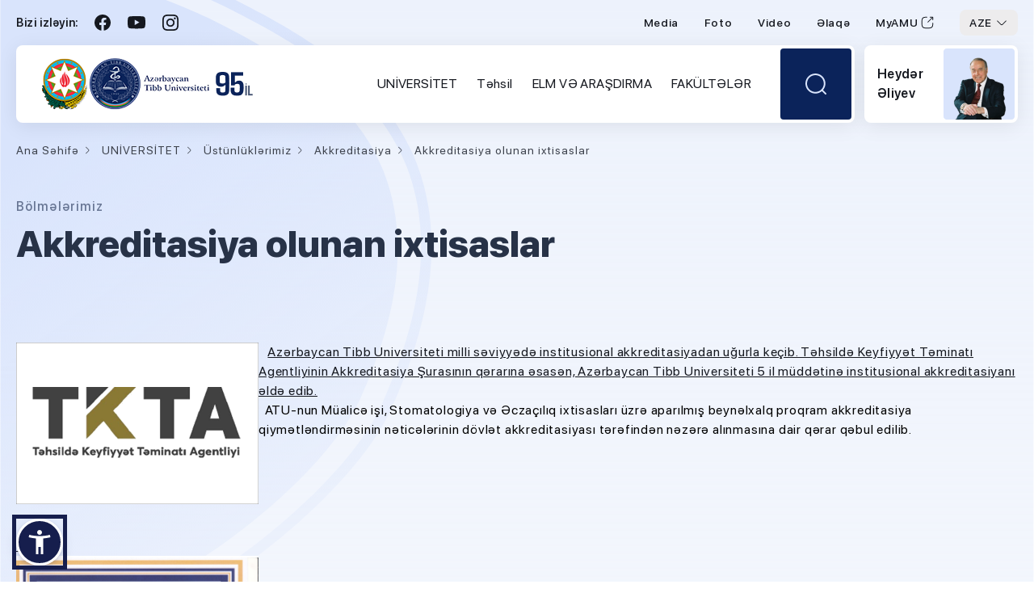

--- FILE ---
content_type: text/html; charset=UTF-8
request_url: https://amu.edu.az/page/2803/akkreditasiya-olunan-ixtisaslar
body_size: 9887
content:
<!DOCTYPE html>
<html lang="az" dir="ltr" data-accw-position="bottom-left" data-accw-offsett="none">
	
<head>
	<meta charset="utf-8">
	<meta http-equiv="X-UA-Compatible" content="IE=edge">
	<meta name="viewport" content="width=device-width, initial-scale=1">
		<meta name="keywords" content="Azərbaycan Tibb Universiteti">
	<meta name="description" content="Azərbaycan Tibb Universiteti">
	<meta name="csrf-token" content="dS8kt8YhxXMmNPNLiIY6mC0wkBHDEL9rWpdqXvwA">
	<meta name="viewport" content="width=device-width, initial-scale=1.0" />
	<meta name="yandex-verification" content="956c909bca45ec6a" />
	<meta name="google-site-verification" content="vYU4ifjt7xmtbd9z6JaMr7H5Kd3_Rm4bO1GHMhA4qnw" />
		<title>Azərbaycan Tibb Universiteti  | Akkreditasiya olunan ixtisaslar</title>
	<link href="/css/style.css?v=1.1.1" rel="stylesheet">
	<link href="/css/responsive.css?v=1.1" rel="stylesheet">
	<script type="1500014b9329845a28ebdf5e-text/javascript" src="/js/jquery.js"></script>
	<script src="https://accessibility.cert.gov.az/acc-widget.min.js" defer="" type="1500014b9329845a28ebdf5e-text/javascript"></script>
	</head>
<body>
	<!--KF KODE WRAPPER WRAP START-->
    <div class="x-site">

		<!-- Header start -->
<header class="header">
	<div class="centered-a">
		<div class="header-wrap">
			<div class="header-top">
				<div class="header-top-l">
					<div class="hdt-text">Bizi izləyin:</div>
					<div class="hdt-item hdt-fb"><a href="https://www.facebook.com/ATU.official" target="_blank"></a></div>
					<div class="hdt-item hdt-yt"><a href="https://www.youtube.com/channel/UCnjWsp_Gx7Qq5U5Itk9F51w" target="_blank"></a></div>
					<div class="hdt-item hdt-ins"><a href="https://www.instagram.com/azerbaycan__tibb__universiteti" target="_blank"></a></div>
				</div>
				<div class="header-top-r">
					<div class="h-menu">
						<ul>
							<li><a href="/press">Media</a></li>
							<li><a href="/news/photo">Foto</a></li>
							<li><a href="/news/video">Video</a></li>
							<li><a href="/contact">Əlaqə</a></li>
							<li><a href="https://my.amu.edu.az/" target="_blank">MyAMU<span></span></a></li>
						</ul>
					</div>
					<div class="language">
						<div class="selected-language">AZE</div>
						<ul>
																					<li><a href="/locale/en">ENG</a></li>
														<li><a href="/locale/ru">RUS</a></li>
													</ul>
					</div>
				</div>
			</div>
			<div class="header-m">
				<div class="header-ml">
					<div class="mobile-menu"></div>
					<div class="logo"><a href="/"><img src="/images/logo.png"></a></div>
					<div class="header-ml-r">
						<div class="h-mb-wrap">
							<div class="nav-menu">
								<ul>
									<li class="f-mob"><a href="/">Ana səhifə</a></li>
																		<li>
										<a href="/page/1/universitet">UNİVERSİTET</a>
										<div class="sub-menu">
											<div class="sub-menu-title">UNİVERSİTET</div>
											<div class="sub-menu-wrap">
																								<div class="sub-menu-col">
													<h2 class="sbm-title"><a href="/page/2767/haqqimizda">Haqqımızda</a></h2>
													<div class="sbm-list">
														<ul>
																														<li><a href="/page/2770/missiya-ve-geleceye-baxis">Missiya və gələcəyə baxış</a></li>
																														<li><a href="/page/2768/universitetin-tarixi">Universitetin tarixi</a></li>
																														<li><a href="/page/5246/siyaset">Siyasət</a></li>
																														<li><a href="/page/2775/strategiya">Strategiya</a></li>
																														<li><a href="/page/83/rehberlik">Rəhbərlik</a></li>
																														<li><a href="/page/88/elmi-sura">Elmi Şura</a></li>
																														<li><a href="/page/5829/strateji-inkisaf-surasi">Strateji İnkişaf Şurası</a></li>
																														<li><a href="/page/2799/bolmelerimiz">Bölmələrimiz</a></li>
																														<li><a href="/page/7/klinikalar">Klinikalar</a></li>
																														<li><a href="/page/5179/ozunutehlil-hesabatlari-ve-nesrler">Özünütəhlil hesabatları və nəşrlər</a></li>
																														<li><a href="/page/2864/idareedici-senedler">İdarəedici sənədlər</a></li>
																														<li><a href="/page/2835/kampus">Kampus</a></li>
																														<li><a href="/page/2764/struktur">Struktur</a></li>
																														<li><a href="/page/2897/muzeyler">Muzeylər</a></li>
																													</ul>
													</div>
												</div>
																								<div class="sub-menu-col">
													<h2 class="sbm-title"><a href="/page/5180/ustunluklerimiz">Üstünlüklərimiz</a></h2>
													<div class="sbm-list">
														<ul>
																														<li><a href="/page/2802/akkreditasiya">Akkreditasiya</a></li>
																														<li><a href="/page/5500/reytinqler">Reytinqlər</a></li>
																														<li><a href="/page/5183/secilen-sexsiyyetler">Seçilən şəxsiyyətlər</a></li>
																														<li><a href="/page/5186/insan-resurslari">İnsan resursları</a></li>
																													</ul>
													</div>
												</div>
																								<div class="sub-menu-col">
													<h2 class="sbm-title"><a href="/page/5189/emekdasliq">Əməkdaşlıq</a></h2>
													<div class="sbm-list">
														<ul>
																														<li><a href="/page/5190/partnerlarimiz">Partnerlarımız</a></li>
																													</ul>
													</div>
												</div>
																								<div class="sub-menu-col">
													<h2 class="sbm-title"><a href="/page/5194/innovasiya-ve-tohfelerimiz">İnnovasiya və töhfələrimiz</a></h2>
													<div class="sbm-list">
														<ul>
																														<li><a href="/page/5195/innovasiyalar-ve-kesfler">İnnovasiyalar və kəşflər</a></li>
																														<li><a href="/page/5196/start-up">Start up</a></li>
																														<li><a href="/page/5197/cemiyyete-tohfelerimiz">Cəmiyyətə töhfələrimiz</a></li>
																														<li><a href="/page/6007/dayaniqli-inkisaf-meqsedleri">Dayanıqlı İnkişaf Məqsədləri</a></li>
																													</ul>
													</div>
												</div>
																							</div>
										</div>
									</li>
																		<li>
										<a href="/page/5203/tehsil">Təhsil</a>
										<div class="sub-menu">
											<div class="sub-menu-title">Təhsil</div>
											<div class="sub-menu-wrap">
																								<div class="sub-menu-col">
													<h2 class="sbm-title"><a href="/page/5198/bizi-kesf-et">Bizi kəşf et</a></h2>
													<div class="sbm-list">
														<ul>
																														<li><a href="/page/5199/baza-ali-tehsil">Baza ali təhsil</a></li>
																														<li><a href="/page/5600/tekrar-tehsil">Təkrar təhsil</a></li>
																														<li><a href="/page/5209/diplomdan-sonraki-tehsil">Diplomdan sonraki təhsil</a></li>
																														<li><a href="/page/5612/tecrubeler">Təcrübələr</a></li>
																													</ul>
													</div>
												</div>
																								<div class="sub-menu-col">
													<h2 class="sbm-title"><a href="/page/73/ecnebi-tehsilalanlarla-is-uzre-dekanliq">Əcnəbi təhsilalanlarla iş üzrə dekanlıq</a></h2>
													<div class="sbm-list">
														<ul>
																														<li><a href="/page/2989/esasname">Əsasnamə</a></li>
																														<li><a href="/page/371/haqqinda">Haqqında</a></li>
																														<li><a href="/page/5472/heyet">HEYƏT</a></li>
																														<li><a href="/page/380/ecnebi-telebeler-ucun-nizam-intizam-qaydalari">Əcnəbi tələbələr ücün nizam-intizam qaydaları</a></li>
																														<li><a href="https://amu.edu.az/storage/files/6/1 Universitet/Əcnəbi təhsilalanlar dekanlığı/Dean&#039;s Office.pdf">HANDBOOK</a></li>
																														<li><a href="/page/381/ecnebi-vetendaslar-ucun-atu-ya-qebul-qaydalari">Əcnəbi vətəndaşlar üçün ATU-ya qəbul qaydaları</a></li>
																														<li><a href="/page/5473/qebul-ucun-senedler">QƏBUL ÜÇÜN SƏNƏDLƏR</a></li>
																														<li><a href="/page/5547/xarici-telebeler-ucun-dil-kurslari">XARİCİ TƏLƏBƏLƏR UÇÜN DİL KURSLARI</a></li>
																														<li><a href="/page/5563/tedbirler">Tədbirlər</a></li>
																														<li><a href="/page/382/tez-tez-verilen-suallar">Tez-tez verilən suallar</a></li>
																														<li><a href="/page/383/atu-hazirliq-kursuna-qebul-olunmus-dinleyicilerin-siyahisi">ATU Hazırlıq kursuna qəbul olunmuş dinləyicilərin siyahısı</a></li>
																													</ul>
													</div>
												</div>
																								<div class="sub-menu-col">
													<h2 class="sbm-title"><a href="/page/5218/atu-seherciyi">ATU şəhərciyi</a></h2>
													<div class="sbm-list">
														<ul>
																														<li><a href="/page/5219/bakida-heyat">Bakıda həyat</a></li>
																														<li><a href="/page/5220/yataqxanalar">Yataqxanalar</a></li>
																														<li><a href="https://amu.edu.az/page/29/kitabxana">Kitabxana</a></li>
																														<li><a href="https://amu.edu.az/page/5531/kafe">Kafe</a></li>
																													</ul>
													</div>
												</div>
																								<div class="sub-menu-col">
													<h2 class="sbm-title"><a href="/page/5222/telebe-desteyi">Tələbə dəstəyi</a></h2>
													<div class="sbm-list">
														<ul>
																														<li><a href="/page/5223/telebe-dekanligi">Tələbə dekanlığı</a></li>
																														<li><a href="/page/112/telebe-elmi-cemiyyeti">Tələbə elmi cəmiyyəti</a></li>
																														<li><a href="/page/63/telebelerin-hemkarlar-ittifaqi-komitesi">Tələbələrin Həmkarlar İttifaqı komitəsi</a></li>
																														<li><a href="/page/5228/akademik-bacariqlar">Akademik bacarıqlar</a></li>
																														<li><a href="/page/5229/karyera-ve-professional-inkisaf">Karyera və professional inkişaf</a></li>
																														<li><a href="/page/4/telebeler">Tələbələr</a></li>
																													</ul>
													</div>
												</div>
																							</div>
										</div>
									</li>
																		<li>
										<a href="/page/3/elm-ve-arasdirma">ELM VƏ ARAŞDIRMA</a>
										<div class="sub-menu">
											<div class="sub-menu-title">ELM VƏ ARAŞDIRMA</div>
											<div class="sub-menu-wrap">
																								<div class="sub-menu-col">
													<h2 class="sbm-title"><a href="/page/2839/arasdirma-imkanlari-ve-destek">Araşdırma imkanları və dəstək</a></h2>
													<div class="sbm-list">
														<ul>
																														<li><a href="/page/2978/maddi-texniki-baza">Maddi texniki baza</a></li>
																														<li><a href="/page/2979/imkanlar-ve-destek">İmkanlar və dəstək</a></li>
																													</ul>
													</div>
												</div>
																								<div class="sub-menu-col">
													<h2 class="sbm-title"><a href="/page/2840/qrant-ve-layiheler">Qrant və layihələr</a></h2>
													<div class="sbm-list">
														<ul>
																														<li><a href="/page/2976/xarici">Xarici</a></li>
																														<li><a href="/page/2975/daxili">Daxili</a></li>
																													</ul>
													</div>
												</div>
																								<div class="sub-menu-col">
													<h2 class="sbm-title"><a href="/page/23/elm">Elm</a></h2>
													<div class="sbm-list">
														<ul>
																														<li><a href="/page/24/elmi-hisse">Elmi hissə</a></li>
																														<li><a href="https://amu.edu.az/page/5419">Elmi Tədqiqatların İdarə Olunması Departamenti</a></li>
																														<li><a href="/page/29/kitabxana">Kitabxana</a></li>
																														<li><a href="/page/28/elmi-tedqiqat-merkezi">Elmi-Tədqiqat Mərkəzi</a></li>
																														<li><a href="/page/30/doktorantura-ve-dissertantura-sobesi">Doktorantura  və Dissertantura şöbəsi</a></li>
																														<li><a href="/page/5533/yerli-etik-komite">Yerli Etik Komitə</a></li>
																														<li><a href="/page/37/dissertasiya-suralari">Dissertasiya şuraları</a></li>
																														<li><a href="/page/43/sehiyye-teskilatlarina-komek">Səhiyyə Təşkilatlarına Kömək</a></li>
																														<li><a href="/page/44/elmi-tedqiqat-laboratoriyalari">Elmi-Tədqiqat Laboratoriyaları</a></li>
																													</ul>
													</div>
												</div>
																								<div class="sub-menu-col">
													<h2 class="sbm-title"><a href="/page/2844/nesr">Nəşr</a></h2>
													<div class="sbm-list">
														<ul>
																														<li><a href="/page/2845/xarici-dilde-redakte-xidmeti">Xarici dildə redaktə xidməti</a></li>
																														<li><a href="/page/2846/poliqrafiya">Poliqrafiya</a></li>
																														<li><a href="/page/2847/nesriyyat">Nəşriyyat</a></li>
																														<li><a href="/page/2848/jurnallar">Jurnallar</a></li>
																														<li><a href="/page/2881/indeks">İndeks</a></li>
																													</ul>
													</div>
												</div>
																								<div class="sub-menu-col">
													<h2 class="sbm-title"><a href="/page/5753/beynelxalq-tibb-festivali">Beynəlxalq Tibb Festivalı</a></h2>
													<div class="sbm-list">
														<ul>
																													</ul>
													</div>
												</div>
																							</div>
										</div>
									</li>
																		<li>
										<a href="/page/2/fakulteler">FAKÜLTƏLƏR</a>
										<div class="sub-menu">
											<div class="sub-menu-title">FAKÜLTƏLƏR</div>
											<div class="sub-menu-wrap">
																								<div class="sub-menu-col">
													<h2 class="sbm-title"><a href="/page/15/fakulteler">Fakültələr</a></h2>
													<div class="sbm-list">
														<ul>
																														<li><a href="/page/16/i-mualice-profilaktika-fakultesi">I Müalicə-profilaktika fakültəsi</a></li>
																														<li><a href="/page/17/ii-mualice-profilaktika-fakultesi">II Müalicə-profilaktika fakültəsi</a></li>
																														<li><a href="/page/18/ictimai-sehiyye-fakultesi">İctimai səhiyyə fakültəsi</a></li>
																														<li><a href="/page/19/stomatologiya-fakultesi">Stomatologiya fakültəsi</a></li>
																														<li><a href="/page/20/eczaciliq-fakultesi">Əczaçılıq fakültəsi</a></li>
																														<li><a href="/page/21/herbi-tibb-fakultesi">Hərbi tibb fakültəsi</a></li>
																													</ul>
													</div>
												</div>
																								<div class="sub-menu-col">
													<h2 class="sbm-title"><a href="https://amu.edu.az/cafedras">Kafedralar</a></h2>
													<div class="sbm-list">
														<ul>
																													</ul>
													</div>
												</div>
																							</div>
										</div>
									</li>
																	</ul>
								<div class="h-menu">
									<ul>
										<li><a href="/press">Media</a></li>
										<li><a href="/news/photo">Foto</a></li>
										<li><a href="/news/video">Video</a></li>
										<li><a href="/contact">Əlaqə</a></li>
										<li><a href="https://my.amu.edu.az/" target="_blank">MyAMU<span></span></a></li>
									</ul>
								</div>
								<div class="header-top-l">
									<div class="hdt-text">Bizi izləyin:</div>
									<div class="hdt-item hdt-fb"><a href="https://www.facebook.com/ATU.official" target="_blank"></a></div>
									<div class="hdt-item hdt-yt"><a href="https://www.youtube.com/channel/UCnjWsp_Gx7Qq5U5Itk9F51w" target="_blank"></a></div>
									<div class="hdt-item hdt-ins"><a href="https://www.instagram.com/azerbaycan__tibb__universiteti" target="_blank"></a></div>
								</div>
							</div>
						</div>
						<div class="search">
							<div class="search-b"><i></i></div>
							<div class="search-block">
								<form action="/search" method="get">
									<input name="q" type="text" placeholder="Axtarış...">
									<button type="submit"></button>
								</form>
							</div>
						</div>
					</div>
				</div>
				<div class="header-mr">
					<div class="header-mr-a">
						<div class="p-text">Heydər Əliyev</div>
						<div class="p-img"><img src="/images/pr.png"></div>
					</div>
				</div>
			</div>
		</div>
	</div>
</header>
<!-- Header end -->




<!--HEADER START-->
    	<header id="header_2" style="display:none">
    		<!--kode top bar start-->
    		<div class="top_bar_2">
	    		<div class="container">
	    			<div class="row">
	    				<div class="col-md-5">
	    					<div class="pull-left">

								<ul style=" margin-top: 8px; ">
									<li>
										<a style="color: #273c75;background: white;padding: 3px 7px;border-radius: 5px;font-size: 16px;" target="_blank" href="https://www.facebook.com/ATU.official"><i class="fa fa-facebook" ></i></a>
										<a style="color: #273c75;background: white;padding: 3px 7px;border-radius: 5px;font-size: 16px;" target="_blank" href="https://www.youtube.com/channel/UCnjWsp_Gx7Qq5U5Itk9F51w"><i class="fa fa-youtube-play" ></i></a>
										<a style="color: #273c75;background: white;padding: 3px 7px;border-radius: 5px;font-size: 16px;" target="_blank" href="https://www.instagram.com/azerbaycan__tibb__universiteti/"><i class="fa fa-instagram"></i></a>
									</li>
								</ul>
	    					</div>
	    				</div>
	    				<div class="col-md-7">
							<div class="lng_wrap">
								<div class="dropdown">
									<button class="btn btn-default dropdown-toggle" type="button" id="dropdownMenu1" data-toggle="dropdown" aria-haspopup="true" aria-expanded="true">
										<i class="fa fa-search"></i>
										<span class="caret"></span>
									</button>
									<ul class="dropdown-menu" aria-labelledby="dropdownMenu1">
										<form action="/search" method="get">
											<input name="q" type="text" placeholder="Axtarış...">
										</form>
									</ul>
								</div>
							</div>
							<div class="lng_wrap">
								<div class="dropdown">
									<button class="btn btn-default dropdown-toggle" type="button" id="dropdownMenu1" data-toggle="dropdown" aria-haspopup="true" aria-expanded="true">
										<i class="fa fa-globe"></i>
										<span class="caret"></span>
									</button>
									<ul class="dropdown-menu" aria-labelledby="dropdownMenu1">
																															<li><a href="/locale/en"><i><img src="/images/en.svg" alt=""></i>English</a></li>
																					<li><a href="/locale/ru"><i><img src="/images/ru.svg" alt=""></i>Русский</a></li>
																			</ul>
								</div>
							</div>
    						<ul class="login_wrap">
								<li><a href="/press">Media</a></li>
								<li><a href="/news/photo">Foto</a></li>
								<li><a href="/news/video">Video</a></li>
								<li><a href="https://my.amu.edu.az/" target="_blank">myAMU</a></li>
								<li><a href="/contact" target="_blank">Əlaqə</a></li>

    						</ul>
	    				</div>
	    			</div>
	    		</div>
	    	</div>
    		<!--kode top bar end-->
        	
	    	<!--kode navigation start-->
    		<div class="kode_navigation">
    			<div id="mobile-header">
                	<a id="responsive-menu-button" href="#sidr-main"><i class="fa fa-bars"></i></a>
                </div>
    			<div class="container">
    				<div class="row">

													<style>
								.headerbottom {background-color: #fff;border-bottom: 1px solid #edca6c; top: -60px; -webkit-transition: top 800ms ease 0s; -moz-transition: top 800ms ease 0s; transition: top 800ms ease 0s;}
								.headerbottom:after {content: ""; display:block; clear:both;}
								.headerbottom .headerLogo {float:left; padding:8px 0; z-index:10; position:relative;}
								.headerbottom .hright {float:right; padding:13px 0 0;}
								.headerbottom .hmenu {position:absolute; top:50px; width:100%;max-width: 1170px;}
								.headerbottom .hmenu .hmc {text-align:center;}
								.headerbottom .hmenu .hmc>ul {display:inline-block; vertical-align: top;}
								.headerbottom .hmenu .hmc>ul>li {float:left; text-align:left;}
								.headerbottom .hmenu .hmc>ul>li>a {text-transform: uppercase;display:block; position:relative; color: #040303; float:left; font-size:14px; padding:0 12px; line-height: 36px; margin: 4px 0; font-weight: bold;}
								.headerbottom .hmenu .hmc>ul>li>a:after{content: ""; height: 3px; background-color: transparent; display: block; position: absolute; top:32px; left: 15px; right: 15px; -webkit-transition: all .3s ease; -moz-transition: all .3s ease; transition: all .3s ease;}
								.headerbottom .hmenu .hmc>ul>li.acv>a {height:48px;}
								.headerbottom .hmenu .hmc>ul>li>a:hover:after, .headerbottom .hmenu .hmc>ul>li.acv>a:after {background-color: #273c75}
								.headerbottom .hmenu .hmc>ul>li .down {border-radius: 0 0 25px 25px;position:absolute; display:none; left:0; padding:20px 25px 0; background-color:#fff; width:100%; top:52px; z-index:1000;  margin-top:-1px;}
								.headerbottom .hmenu .hmc>ul>li .down2 {border-radius: 0 0 25px 25px;position:absolute; display:none;  padding:20px 25px 0; background-color:#fff; width:250px; top:52px; z-index:1000; border: 1px solid #e6e6e6; box-shadow: 0px 2px 5px 0px rgba(0, 0, 0, 0.2); margin-top:-1px;}
								.headerbottom .hmenu .hmc>ul>li .droplist {overflow:hidden; padding-bottom:20px;}
								.headerbottom .hmenu .hmc>ul>li .down .droplist .dropcolumn {float:left; width:33%; padding-right:25px;}
								.headerbottom .hmenu .hmc>ul>li .down .droplist .dropcolumn + .dropcolumn {border-left: 1px solid #e6e6e6;padding-left: 25px;}
								.headerbottom .hmenu .hmc>ul>li .down .droplist .dropcolumn h2 {font-size: 13px;font-weight: bold;margin: 0;color: #273c75;line-height: 20px; margin-bottom:8px;}
								.headerbottom .hmenu .down .droplist .dropcolumn ul li a {display:block; font-size: 12px; color: #5d5d5d;}
								.headerbottom .hmenu .down .droplist .dropcolumn ul li a:hover {color: #0971B7;}
								.headerbottom .hmenu .hmc>ul>li .down2 .droplist .dropcolumn3 {float:left; width:100%; padding-right:25px;}
								.headerbottom .hmenu .hmc>ul>li .down2 .droplist .dropcolumn3 + .dropcolumn3 {border-left: 1px solid #e6e6e6;padding-left: 25px;}
								.headerbottom .hmenu .hmc>ul>li .down2 .droplist .dropcolumn3 h2 {font-size: 13px;font-weight: bold;margin: 0;color: #273c75;line-height: 20px; margin-bottom:8px;}
								.headerbottom .hmenu .down2 .droplist .dropcolumn3 ul li a {display:block; font-size: 12px; color: #5d5d5d;}
								.headerbottom .hmenu .down2 .droplist .dropcolumn3 ul li a:hover {color: #0971B7;}
								.headerbottom .hmenu .hmc>ul>li .down .droplist .dropcolumn2 {float:left; width:25%; padding-right:25px;}
								.headerbottom .hmenu .hmc>ul>li .down .droplist .dropcolumn2 + .dropcolumn2 {border-left: 1px solid #e6e6e6;padding-left: 25px;}
								.headerbottom .hmenu .hmc>ul>li .down .droplist .dropcolumn2 a h2 {font-size: 13px;font-weight: bold;margin: 0;color: #273c75;line-height: 20px; margin-bottom:8px;}
								.headerbottom .hmenu .down .droplist .dropcolumn2 ul li a {display:block; font-size: 12px; color: #5d5d5d;}
								.headerbottom .hmenu .down .droplist .dropcolumn2 ul li a:hover {color: #0971B7;}


								.headerpage {background-color: #fff;border-bottom: 1px solid #edca6c; top: -60px; -webkit-transition: top 800ms ease 0s; -moz-transition: top 800ms ease 0s; transition: top 800ms ease 0s;}
								.headerpage:after {content: ""; display:block; clear:both;}
								.headerpage .headerLogo {float:left; padding:8px 0; z-index:10; position:relative;}
								.headerpage .hright {float:right; padding:13px 0 0;}
								.headerpage .hmenu {position:absolute; top:50px; width:100%;max-width: 1170px;}
								.headerpage .hmenu .hmc {text-align:center;background: white;}
								.headerpage .hmenu .hmc>ul {display:inline-block; vertical-align: top;}
								.headerpage .hmenu .hmc>ul>li {float:left; text-align:left;}
								.headerpage .hmenu .hmc>ul>li>a {text-transform: uppercase;display:block; position:relative; color: #040303; float:left; font-size:14px; padding:0 12px; line-height: 30px; margin: 4px 0; font-weight: bold;}
								.headerpage .hmenu .hmc>ul>li>a:after{content: ""; height: 3px; background-color: transparent; display: block; position: absolute; top:32px; left: 15px; right: 15px; -webkit-transition: all .3s ease; -moz-transition: all .3s ease; transition: all .3s ease;}
								.headerpage .hmenu .hmc>ul>li.acv2>a {height:30px;}
								.headerpage .hmenu .hmc>ul>li>a:hover:after, .headerpage .hmenu .hmc>ul>li.acv2>a:after {background-color: #273c75}
								.headerpage .hmenu .hmc>ul>li .down {border-radius: 0 0 25px 25px;position:absolute; display:none; left:0; padding:10px 25px 0; background-color:#fff; width:100%; top:40px; z-index:1000;  margin-top:-1px;}
								.headerpage .hmenu .hmc>ul>li .down2 {border-radius: 0 0 25px 25px;position:absolute; display:none;  padding:20px 25px 0; background-color:#fff; width:250px; top:52px; z-index:1000; border: 1px solid #e6e6e6; box-shadow: 0px 2px 5px 0px rgba(0, 0, 0, 0.2); margin-top:-1px;}
								.headerpage .hmenu .hmc>ul>li .droplist {overflow:hidden; padding-bottom:20px;}
								.headerpage .hmenu .hmc>ul>li .down .droplist .dropcolumn {float:left; width:33%; padding-right:25px;}
								.headerpage .hmenu .hmc>ul>li .down .droplist .dropcolumn + .dropcolumn {border-left: 1px solid #e6e6e6;padding-left: 25px;}
								.headerpage .hmenu .hmc>ul>li .down .droplist .dropcolumn h2 {font-size: 13px;font-weight: bold;margin: 0;color: #273c75;line-height: 20px; margin-bottom:8px;}
								.headerpage .hmenu .down .droplist .dropcolumn ul li a {display:block; font-size: 12px; color: #5d5d5d;}
								.headerpage .hmenu .down .droplist .dropcolumn ul li a:hover {color: #0971B7;}
								.headerpage .hmenu .hmc>ul>li .down2 .droplist .dropcolumn3 {float:left; width:100%; padding-right:25px;}
								.headerpage .hmenu .hmc>ul>li .down2 .droplist .dropcolumn3 + .dropcolumn3 {border-left: 1px solid #e6e6e6;padding-left: 25px;}
								.headerpage .hmenu .hmc>ul>li .down2 .droplist .dropcolumn3 h2 {font-size: 13px;font-weight: bold;margin: 0;color: #273c75;line-height: 20px; margin-bottom:8px;}
								.headerpage .hmenu .down2 .droplist .dropcolumn3 ul li a {display:block; font-size: 12px; color: #5d5d5d;}
								.headerpage .hmenu .down2 .droplist .dropcolumn3 ul li a:hover {color: #0971B7;}
								.headerpage .hmenu .hmc>ul>li .down .droplist .dropcolumn2 {float:left; width:25%; padding-right:25px;}
								.headerpage .hmenu .hmc>ul>li .down .droplist .dropcolumn2 + .dropcolumn2 {border-left: 1px solid #e6e6e6;padding-left: 25px;}
								.headerpage .hmenu .hmc>ul>li .down .droplist .dropcolumn2 a h2 {font-size: 13px;font-weight: bold;margin: 0;color: #273c75;line-height: 20px; margin-bottom:8px;}
								.headerpage .hmenu .down .droplist .dropcolumn2 ul li a {display:block; font-size: 12px; color: #5d5d5d;}
								.headerpage .hmenu .down .droplist .dropcolumn2 ul li a:hover {color: #0971B7;}
							</style>
							<div class="headerbottom">
								<div class="headerLogo">
									<div class="logo_wrap">
										<a href="/"><img src="/extra-images/logoaz.png?v=2" alt="" style="max-width: 265px!important;"></a>
									</div>
								</div>
								<div class="hmenu">
									<div class="hmc">
										<ul>
																						<li class="dropdownMenu">
												<a href="/page/1/universitet">UNİVERSİTET</a>
												<div class="down" style="display: none;">
													<div class="droplist">
																										<div class="dropcolumn2">
															<a href="/page/2767/haqqimizda"><h2>Haqqımızda</h2></a>
															<div class="ditems">
																<ul>
																																		<li><a href="/page/2770/missiya-ve-geleceye-baxis">Missiya və gələcəyə baxış</a></li>
																																		<li><a href="/page/2768/universitetin-tarixi">Universitetin tarixi</a></li>
																																		<li><a href="/page/5246/siyaset">Siyasət</a></li>
																																		<li><a href="/page/2775/strategiya">Strategiya</a></li>
																																		<li><a href="/page/83/rehberlik">Rəhbərlik</a></li>
																																		<li><a href="/page/88/elmi-sura">Elmi Şura</a></li>
																																		<li><a href="/page/5829/strateji-inkisaf-surasi">Strateji İnkişaf Şurası</a></li>
																																		<li><a href="/page/2799/bolmelerimiz">Bölmələrimiz</a></li>
																																		<li><a href="/page/7/klinikalar">Klinikalar</a></li>
																																		<li><a href="/page/5179/ozunutehlil-hesabatlari-ve-nesrler">Özünütəhlil hesabatları və nəşrlər</a></li>
																																		<li><a href="/page/2864/idareedici-senedler">İdarəedici sənədlər</a></li>
																																		<li><a href="/page/2835/kampus">Kampus</a></li>
																																		<li><a href="/page/2764/struktur">Struktur</a></li>
																																		<li><a href="/page/2897/muzeyler">Muzeylər</a></li>
																																	</ul>
															</div>
														</div>
																										<div class="dropcolumn2">
															<a href="/page/5180/ustunluklerimiz"><h2>Üstünlüklərimiz</h2></a>
															<div class="ditems">
																<ul>
																																		<li><a href="/page/2802/akkreditasiya">Akkreditasiya</a></li>
																																		<li><a href="/page/5500/reytinqler">Reytinqlər</a></li>
																																		<li><a href="/page/5183/secilen-sexsiyyetler">Seçilən şəxsiyyətlər</a></li>
																																		<li><a href="/page/5186/insan-resurslari">İnsan resursları</a></li>
																																	</ul>
															</div>
														</div>
																										<div class="dropcolumn2">
															<a href="/page/5189/emekdasliq"><h2>Əməkdaşlıq</h2></a>
															<div class="ditems">
																<ul>
																																		<li><a href="/page/5190/partnerlarimiz">Partnerlarımız</a></li>
																																	</ul>
															</div>
														</div>
																										<div class="dropcolumn2">
															<a href="/page/5194/innovasiya-ve-tohfelerimiz"><h2>İnnovasiya və töhfələrimiz</h2></a>
															<div class="ditems">
																<ul>
																																		<li><a href="/page/5195/innovasiyalar-ve-kesfler">İnnovasiyalar və kəşflər</a></li>
																																		<li><a href="/page/5196/start-up">Start up</a></li>
																																		<li><a href="/page/5197/cemiyyete-tohfelerimiz">Cəmiyyətə töhfələrimiz</a></li>
																																		<li><a href="/page/6007/dayaniqli-inkisaf-meqsedleri">Dayanıqlı İnkişaf Məqsədləri</a></li>
																																	</ul>
															</div>
														</div>
																									</div>
												</div>
											</li>
																						<li class="dropdownMenu">
												<a href="/page/5203/tehsil">Təhsil</a>
												<div class="down" style="display: none;">
													<div class="droplist">
																										<div class="dropcolumn2">
															<a href="/page/5198/bizi-kesf-et"><h2>Bizi kəşf et</h2></a>
															<div class="ditems">
																<ul>
																																		<li><a href="/page/5199/baza-ali-tehsil">Baza ali təhsil</a></li>
																																		<li><a href="/page/5600/tekrar-tehsil">Təkrar təhsil</a></li>
																																		<li><a href="/page/5209/diplomdan-sonraki-tehsil">Diplomdan sonraki təhsil</a></li>
																																		<li><a href="/page/5612/tecrubeler">Təcrübələr</a></li>
																																	</ul>
															</div>
														</div>
																										<div class="dropcolumn2">
															<a href="/page/73/ecnebi-tehsilalanlarla-is-uzre-dekanliq"><h2>Əcnəbi təhsilalanlarla iş üzrə dekanlıq</h2></a>
															<div class="ditems">
																<ul>
																																		<li><a href="/page/2989/esasname">Əsasnamə</a></li>
																																		<li><a href="/page/371/haqqinda">Haqqında</a></li>
																																		<li><a href="/page/5472/heyet">HEYƏT</a></li>
																																		<li><a href="/page/380/ecnebi-telebeler-ucun-nizam-intizam-qaydalari">Əcnəbi tələbələr ücün nizam-intizam qaydaları</a></li>
																																		<li><a href="https://amu.edu.az/storage/files/6/1 Universitet/Əcnəbi təhsilalanlar dekanlığı/Dean&#039;s Office.pdf">HANDBOOK</a></li>
																																		<li><a href="/page/381/ecnebi-vetendaslar-ucun-atu-ya-qebul-qaydalari">Əcnəbi vətəndaşlar üçün ATU-ya qəbul qaydaları</a></li>
																																		<li><a href="/page/5473/qebul-ucun-senedler">QƏBUL ÜÇÜN SƏNƏDLƏR</a></li>
																																		<li><a href="/page/5547/xarici-telebeler-ucun-dil-kurslari">XARİCİ TƏLƏBƏLƏR UÇÜN DİL KURSLARI</a></li>
																																		<li><a href="/page/5563/tedbirler">Tədbirlər</a></li>
																																		<li><a href="/page/382/tez-tez-verilen-suallar">Tez-tez verilən suallar</a></li>
																																		<li><a href="/page/383/atu-hazirliq-kursuna-qebul-olunmus-dinleyicilerin-siyahisi">ATU Hazırlıq kursuna qəbul olunmuş dinləyicilərin siyahısı</a></li>
																																	</ul>
															</div>
														</div>
																										<div class="dropcolumn2">
															<a href="/page/5218/atu-seherciyi"><h2>ATU şəhərciyi</h2></a>
															<div class="ditems">
																<ul>
																																		<li><a href="/page/5219/bakida-heyat">Bakıda həyat</a></li>
																																		<li><a href="/page/5220/yataqxanalar">Yataqxanalar</a></li>
																																		<li><a href="https://amu.edu.az/page/29/kitabxana">Kitabxana</a></li>
																																		<li><a href="https://amu.edu.az/page/5531/kafe">Kafe</a></li>
																																	</ul>
															</div>
														</div>
																										<div class="dropcolumn2">
															<a href="/page/5222/telebe-desteyi"><h2>Tələbə dəstəyi</h2></a>
															<div class="ditems">
																<ul>
																																		<li><a href="/page/5223/telebe-dekanligi">Tələbə dekanlığı</a></li>
																																		<li><a href="/page/112/telebe-elmi-cemiyyeti">Tələbə elmi cəmiyyəti</a></li>
																																		<li><a href="/page/63/telebelerin-hemkarlar-ittifaqi-komitesi">Tələbələrin Həmkarlar İttifaqı komitəsi</a></li>
																																		<li><a href="/page/5228/akademik-bacariqlar">Akademik bacarıqlar</a></li>
																																		<li><a href="/page/5229/karyera-ve-professional-inkisaf">Karyera və professional inkişaf</a></li>
																																		<li><a href="/page/4/telebeler">Tələbələr</a></li>
																																	</ul>
															</div>
														</div>
																									</div>
												</div>
											</li>
																						<li class="dropdownMenu">
												<a href="/page/3/elm-ve-arasdirma">ELM VƏ ARAŞDIRMA</a>
												<div class="down" style="display: none;">
													<div class="droplist">
																										<div class="dropcolumn2">
															<a href="/page/2839/arasdirma-imkanlari-ve-destek"><h2>Araşdırma imkanları və dəstək</h2></a>
															<div class="ditems">
																<ul>
																																		<li><a href="/page/2978/maddi-texniki-baza">Maddi texniki baza</a></li>
																																		<li><a href="/page/2979/imkanlar-ve-destek">İmkanlar və dəstək</a></li>
																																	</ul>
															</div>
														</div>
																										<div class="dropcolumn2">
															<a href="/page/2840/qrant-ve-layiheler"><h2>Qrant və layihələr</h2></a>
															<div class="ditems">
																<ul>
																																		<li><a href="/page/2976/xarici">Xarici</a></li>
																																		<li><a href="/page/2975/daxili">Daxili</a></li>
																																	</ul>
															</div>
														</div>
																										<div class="dropcolumn2">
															<a href="/page/23/elm"><h2>Elm</h2></a>
															<div class="ditems">
																<ul>
																																		<li><a href="/page/24/elmi-hisse">Elmi hissə</a></li>
																																		<li><a href="https://amu.edu.az/page/5419">Elmi Tədqiqatların İdarə Olunması Departamenti</a></li>
																																		<li><a href="/page/29/kitabxana">Kitabxana</a></li>
																																		<li><a href="/page/28/elmi-tedqiqat-merkezi">Elmi-Tədqiqat Mərkəzi</a></li>
																																		<li><a href="/page/30/doktorantura-ve-dissertantura-sobesi">Doktorantura  və Dissertantura şöbəsi</a></li>
																																		<li><a href="/page/5533/yerli-etik-komite">Yerli Etik Komitə</a></li>
																																		<li><a href="/page/37/dissertasiya-suralari">Dissertasiya şuraları</a></li>
																																		<li><a href="/page/43/sehiyye-teskilatlarina-komek">Səhiyyə Təşkilatlarına Kömək</a></li>
																																		<li><a href="/page/44/elmi-tedqiqat-laboratoriyalari">Elmi-Tədqiqat Laboratoriyaları</a></li>
																																	</ul>
															</div>
														</div>
																										<div class="dropcolumn2">
															<a href="/page/2844/nesr"><h2>Nəşr</h2></a>
															<div class="ditems">
																<ul>
																																		<li><a href="/page/2845/xarici-dilde-redakte-xidmeti">Xarici dildə redaktə xidməti</a></li>
																																		<li><a href="/page/2846/poliqrafiya">Poliqrafiya</a></li>
																																		<li><a href="/page/2847/nesriyyat">Nəşriyyat</a></li>
																																		<li><a href="/page/2848/jurnallar">Jurnallar</a></li>
																																		<li><a href="/page/2881/indeks">İndeks</a></li>
																																	</ul>
															</div>
														</div>
																										<div class="dropcolumn2">
															<a href="/page/5753/beynelxalq-tibb-festivali"><h2>Beynəlxalq Tibb Festivalı</h2></a>
															<div class="ditems">
																<ul>
																																	</ul>
															</div>
														</div>
																									</div>
												</div>
											</li>
																						<li class="dropdownMenu">
												<a href="/page/2/fakulteler">FAKÜLTƏLƏR</a>
												<div class="down" style="display: none;">
													<div class="droplist">
																										<div class="dropcolumn2">
															<a href="/page/15/fakulteler"><h2>Fakültələr</h2></a>
															<div class="ditems">
																<ul>
																																		<li><a href="/page/16/i-mualice-profilaktika-fakultesi">I Müalicə-profilaktika fakültəsi</a></li>
																																		<li><a href="/page/17/ii-mualice-profilaktika-fakultesi">II Müalicə-profilaktika fakültəsi</a></li>
																																		<li><a href="/page/18/ictimai-sehiyye-fakultesi">İctimai səhiyyə fakültəsi</a></li>
																																		<li><a href="/page/19/stomatologiya-fakultesi">Stomatologiya fakültəsi</a></li>
																																		<li><a href="/page/20/eczaciliq-fakultesi">Əczaçılıq fakültəsi</a></li>
																																		<li><a href="/page/21/herbi-tibb-fakultesi">Hərbi tibb fakültəsi</a></li>
																																	</ul>
															</div>
														</div>
																										<div class="dropcolumn2">
															<a href="https://amu.edu.az/cafedras"><h2>Kafedralar</h2></a>
															<div class="ditems">
																<ul>
																																	</ul>
															</div>
														</div>
																									</div>
												</div>
											</li>
																					</ul>
									</div>
								</div>
								<div class="hright">
									<div class="h100">
										<img src="/extra-images/h1001.png?1" alt="" style=" max-height: 118px;">
									</div>
								</div>
							</div>
						    				</div>
    			</div>
    		</div>
    		<!--kode navigation end-->
		</header>
		<!--HEADER END-->
		<style>
			@media  only screen and (max-width: 1000px) {
				.h100 img {
					display: none;
				}
			}
		</style>

		<div class="centered">
	<div class="speedbar">
		<div class="sp-item"><a href="/">Ana Səhifə</a></div>
								<div class="sp-item"><a href="/page/1/universitet">UNİVERSİTET</a></div>
								<div class="sp-item"><a href="/page/5180/ustunluklerimiz">Üstünlüklərimiz</a></div>
								<div class="sp-item"><a href="/page/2802/akkreditasiya">Akkreditasiya</a></div>
								<div class="sp-item"><span>Akkreditasiya olunan ixtisaslar</span></div>
	</div>
	<div class="b-head">
		<div class="b-head-a">Bölmələrimiz</div>
		<div class="b-head-title">Akkreditasiya olunan ixtisaslar</div>
	</div>
	</div>


		<div class="kf_content_wrap">
			<!-- Reports page start -->
<section class="reports-page">
    <div class="centered">
        <div class="rp-content">
			<div style=" text-align: center; max-width: 100%; ">
				<img src="" alt=""/>
			</div>
			<br>
            <p><img alt="" src="/storage/photos/1/reytinq/Untitled-1.jpg" style="width: 300px; height: 200px; float: left;" />&nbsp; &nbsp;<a href="/storage/files/1/reyting/Tibb (3 ixtisasla bağlı) (1).pdf">Azərbaycan Tibb Universiteti milli səviyyədə institusional akkreditasiyadan uğurla ke&ccedil;ib. Təhsildə Keyfiyyət Təminatı Agentliyinin Akkreditasiya Şurasının qərarına əsasən, Azərbaycan Tibb Universiteti 5 il m&uuml;ddətinə institusional akkreditasiyanı əldə edib.</a></p>

<p>&nbsp; ATU-nun M&uuml;alicə işi, Stomatologiya və Əcza&ccedil;ılıq ixtisasları &uuml;zrə aparılmış beynəlxalq proqram akkreditasiya qiymətləndirməsinin nəticələrinin d&ouml;vlət akkreditasiyası tərəfindən nəzərə alınmasına dair qərar qəbul edilib.</p>

<p>&nbsp;</p>

<p>&nbsp;</p>

<p>&nbsp;</p>

<p>&nbsp;</p>

<p>&nbsp;</p>

<p><a href="/storage/files/6/Akademik/Akkreditasiya/General Medicine.pdf" target="_blank">Tibb</a></p>

<p><img alt="" src="/storage/photos/1/AKKREDİTASİYA OLUNAN İXTİSASLAR/TİBB.jpg" style="width: 300px; height: 413px;" /></p>

<p>&nbsp;</p>

<p><a href="/storage/files/6/Akademik/Akkreditasiya/Dentistry.pdf" target="_blank">Stomatologiya</a></p>

<p><img alt="" src="/storage/photos/1/AKKREDİTASİYA OLUNAN İXTİSASLAR/Stomatologiy.jpg" style="width: 300px; height: 413px;" /></p>

<p>&nbsp;</p>

<p><a href="/storage/files/6/Akademik/Akkreditasiya/Pharmacy.pdf" target="_blank">Əcza&ccedil;ılıq</a></p>

<p><img alt="" src="/storage/photos/1/AKKREDİTASİYA OLUNAN İXTİSASLAR/Əczaçılıq.jpg" style="width: 300px; height: 413px;" /></p>
			        </div>
    </div>
</section>
 <!-- Reports page end -->
  		</div>

		<!-- Urls start -->
<section class="urls">
    <div class="centered">
        <div class="urls-wrap">
            <div class="url-item">
                <a target="_blank" href="https://sehiyye.gov.az/">
                    <img src="/images/url1.png">
                </a>
            </div>
            <div class="url-item">
                <a target="_blank" href="https://edu.gov.az/">
                    <img src="/images/url2.png">
                </a>
            </div>
            <div class="url-item">
                <a target="_blank" href="https://www.virtualkarabakh.az/">
                    <img src="/images/url3.png">
                </a>
            </div>
            <div class="url-item">
                <a target="_blank" href="https://dim.gov.az/">
                    <img src="/images/url4.png">
                </a>
            </div>
        </div>
    </div>
</section>
<!-- Urls end -->
<!-- Footer start -->
<footer class="footer">
	<div class="footer-top">
		<div class="centered-a">
			<div class="footer-top-wrap">
				<div class="ft-col">
					<div class="footer-logo"><img src="/images/f-logo.svg"></div>
				</div>
				<div class="ft-col">
					<div class="fc-item f-phone">(+99412) 597-38-98</div>
				</div>
				<div class="ft-col">
					<div class="fc-item f-mail">
						<div>
							<p><a href="/cdn-cgi/l/email-protection" class="__cf_email__" data-cfemail="acc5c2cac3eccdc1d982c9c8d982cdd6">[email&#160;protected]</a></p><p><a href="/cdn-cgi/l/email-protection" class="__cf_email__" data-cfemail="2c4948594f4d584543426c4d415902494859024d56">[email&#160;protected]</a></p>
						</div>
					</div>
				</div>
				<div class="ft-col">
					<div class="fc-item f-location">Bakı, Səməd Vurğun<br> küçəsi 163</div>
				</div>
				<div class="ft-col">
					<div class="f-social">
						<ul>
							<li class="f-fb"><a href="https://www.facebook.com/ATU.official" target="_blank"></a></li>
							<li class="f-yt"><a href="https://www.youtube.com/channel/UCnjWsp_Gx7Qq5U5Itk9F51w" target="_blank"></a></li>
							<li class="f-ins"><a href="https://www.instagram.com/azerbaycan__tibb__universiteti" target="_blank"></a></li>
						</ul>
					</div>
				</div>
			</div>
		</div>
	</div>
	<div class="footer-m">
		<div class="centered-a">
			<div class="footer-m-wrap">
				<div class="footer-m-col">
					<div class="fm-title">ATU</div>
					<div class="f-menu">
						<ul>
							<li><a href="https://new.amu.edu.az/publications/1">Təbib qəzeti</a></li>
							<li><a href="/writetorector">Rektora yaz</a></li>
							<li><a href="https://ets.amu.edu.az/">Elektron universitet</a></li>
							<li><a href="https://portal.edu.az/">Xarici tələbələr üçün</a></li>
							<li><a href="/contact">Əlaqə</a></li>
						</ul>
					</div>
				</div>
				<div class="footer-m-col">
					<div class="fm-title">ATU ŞƏHƏRCİYİ</div>
					<div class="f-menu">
						<ul>
							<li><a href="/page/5219/bakida-heyat">Bakıda həyat</a></li>
							<li><a href="/page/5220/yataqxanalar">Yataqxanalar</a></li>
							<li><a href="/page/29/kitabxana">Kitabxana</a></li>
							<li><a href="/page/5531/kafe">Kafe</a></li>
						</ul>
					</div>
				</div>
				<div class="footer-m-col">
					<div class="fm-title">FAKÜLTƏLƏR</div>
					<div class="f-menu">
						<ul>
							<li><a href="https://new.amu.edu.az/page/16/i-mualice-profilaktika-fakultesi">I Müalicə-profilaktika fakültəsi</a></li>
							<li><a href="https://new.amu.edu.az/page/17/ii-mualice-profilaktika-fakultesi">II Müalicə-profilaktika fakültəsi</a></li>
							<li><a href="https://new.amu.edu.az/page/18/ictimai-sehiyye-fakultesi">İctimai səhiyyə fakültəsi</a></li>
							<li><a href="https://new.amu.edu.az/page/19/stomatologiya-fakultesi">Stomatologiya fakültəsi</a></li>
							<li><a href="https://new.amu.edu.az/page/20/eczaciliq-fakultesi">Əczaçılıq fakültəsi</a></li>
							<li><a href="https://new.amu.edu.az/page/21/herbi-tibb-fakultesi">Hərbi tibb fakültəsi</a></li>
						</ul>
					</div>
				</div>
				<div class="footer-m-col">
					<div class="fm-title">KLİNİKALAR</div>
					<div class="f-menu">
						<ul>
							<li><a href="https://oncology.amu.edu.az/az/pages/1" target="_blank">ATU Onkoloji Klinikası</a></li>
							<li><a href="http://www.amuclinic.az/" target="_blank">ATU Tədris Terapevtik Klinikası</a></li>
							<li><a href="https://stomclinic.az/" target="_blank">ATU Stomatoloji Klinikası</a></li>
							<li><a href="http://atu-tck.edu.az/" target="_blank">ATU Tədris Cərrahiyə Klinikası</a></li>
						</ul>
					</div>
				</div>
			</div>
		</div>
	</div>
	<div class="footer-b">
		<div class="centered-a">
			<div class="f-cp">© 2011-2025 Azərbaycan Tibb Universiteti. Bütün hüquqlar qorunur</div>
		</div>
	</div>
</footer>
<!-- Footer end -->
		
		
		
		
		<!--EDU2 FOOTER WRAP START-->

		
		
		
		<footer style="background-color: rgb(43, 43, 43);" style="display:none">
			<style>
				.no-bullets a:before{
					content: none!important; /* Remove bullets */
				}
				.no-bullets a{
					padding-left: 0px!important;
				}

				.no-bullets a > img{
					margin-top: 10px!important;
				}


				.no-bullets a > span{
					width: calc(100% - 35px);
					float:right;
					line-height: 20px!important;
				}
				@media  only screen and (max-width: 767px) {
					.mobile-none {
						display: none;
					}
				}
			</style>
			<div class="container" style="display:none">
				<div class="row">

					<!--EDU2 FOOTER CONTANT DES START-->
					<div class="col-md-4">
						<div class="widget widget-links">
							<h5>FAYDALI LİNKLƏR</h5>
							<ul>
								<li><a href="http://www.sehiyye.gov.az/" target="_blank">Azərbaycan Respublikası Səhiyyə Nazirliyi</a></li>
								<li><a href="http://www.edu.gov.az/" target="_blank">Azərbaycan Respublikası Elm və Təhsil Nazirliyi</a></li>
								<li><a href="http://www.dim.gov.az/" target="_blank">Dövlət İmtahan Mərkəzi</a></li>
								<li><a href="http://www.virtualkarabakh.az/" target="_blank">Virtual Qarabağ</a></li>
							</ul>
						</div>
					</div>
					<!--EDU2 FOOTER CONTANT DES END-->

					<!--EDU2 FOOTER CONTANT DES START-->
					<div class="col-md-4">
						<div class="widget widget-links">
							<h5>KLİNİKALAR</h5>
							<ul class="no-bullets">
								<li><a href="http://oncology.amu.edu.az/" target="_blank"><img src="/images/clinica_icon1.png" /> <span>Azərbaycan Tibb Universitetinin Onkoloji Klinikası</span></a></li>
								<li><a href="http://www.amuclinic.az/" target="_blank"><img src="/images/clinica_icon2.png" /> <span>Azərbaycan Tibb Universitetinin Tədris Terapevtik Klinikası</span></a></li>
							</ul>
						</div>
					</div>
					<!--EDU2 FOOTER CONTANT DES END-->

					<!--EDU2 FOOTER CONTANT DES START-->
					<div class="col-md-4">
						<div class="widget widget-links">
							<h5 class="mobile-none">&nbsp;</h5>
							<ul class="no-bullets">
								<li><a href="http://stomclinic.az/" target="_blank"><img src="/images/clinica_icon4.png" /> <span>Azərbaycan Tibb Universitetinin Stomatoloji Klinikası</span></a></li>
								<li><a href="http://atu-tck.edu.az/" target="_blank"><img src="/images/clinica_icon5.png" /> <span>Azərbaycan Tibb Universitetinin Tədris Cərrahiyə Klinikası</span></a></li>
							</ul>
						</div>
					</div>
					<!--EDU2 FOOTER CONTANT DES END-->




				</div>
			</div>
		</footer>


		<!--FOOTER START-->
		<footer style="display:none">
			<!--EDU2 FOOTER CONTANT WRAP START-->
				<div class="container">
					<div class="row">
					    
						<!--EDU2 FOOTER CONTANT DES START-->
						<div class="col-md-3">
							<div class="widget widget-contact">
								<ul>
									<li><a href="/#"><img src="/images/footer_amu_logo_az.png" alt=""/></a></li>
									<li></li>
									<li>Azərbaycan Tibb Universiteti</li>
									<li>Bütün hüquqlar qorunur</li>
								</ul>
							</div>
						</div>
						<!--EDU2 FOOTER CONTANT DES END-->
						
						<!--EDU2 FOOTER CONTANT DES START-->
						<div class="col-md-3">
							<div class="widget widget-contact">
								<ul>
									<li>
										<a style="color: #273c75;background: white;padding: 3px 7px;border-radius: 5px;font-size: 16px;" target="_blank" href="https://www.facebook.com/ATU.official"><i class="fa fa-facebook" ></i></a>
										<a style="color: #273c75;background: white;padding: 3px 7px;border-radius: 5px;font-size: 16px;" target="_blank" href="https://www.youtube.com/channel/UCnjWsp_Gx7Qq5U5Itk9F51w"><i class="fa fa-youtube-play" ></i></a>
										<a style="color: #273c75;background: white;padding: 3px 7px;border-radius: 5px;font-size: 16px;" target="_blank" href="https://www.instagram.com/azerbaycan__tibb__universiteti/"><i class="fa fa-instagram"></i></a>
									</li>


									<li>Tel : <a href="tel:(+99412) 597-38-98"> (+99412) 597-38-98</a></li>									<li>Faks : (+99412) 597-38-98</li>									<li>E-mail : <a href="/cdn-cgi/l/email-protection#c6afa8a0a986a7abb3e8a3a2b3e8a7bc"> <span class="__cf_email__" data-cfemail="dfb6b1b9b09fbeb2aaf1babbaaf1bea5">[email&#160;protected]</span></a></li>									<li>E-mail : <a href="/cdn-cgi/l/email-protection#80e5e4f5e3e1f4e9efeec0e1edf5aee5e4f5aee1fa"> <span class="__cf_email__" data-cfemail="a9cccddccac8ddc0c6c7e9c8c4dc87cccddc87c8d3">[email&#160;protected]</span></a></li>								</ul>
							</div>
						</div>
						<!--EDU2 FOOTER CONTANT DES END-->
						
						
						<!--EDU2 FOOTER CONTANT DES START-->
						<div class="col-md-3">
							<div class="widget widget-links">
								<ul>
									<li><a href="/#">Rektora yaz</a></li>
									<li><a href="https://my.amu.edu.az">Elektron Universitet</a></li>

									<li><a href="https://portal.edu.az/" target="_blank">Xarici tələbələr üçün</a></li>
								</ul>
							</div>
						</div>
						<!--EDU2 FOOTER CONTANT DES END-->

						<!--EDU2 FOOTER CONTANT DES START-->
						<div class="col-md-3">
							<div class="widget widget-links">
								<ul>
									<li><a href="/contact">Əlaqə</a></li>
									<li><a href="/#">Təbib qəzeti</a></li>
								</ul>
							</div>
						</div>
						<!--EDU2 FOOTER CONTANT DES END-->



					</div>
				</div>
		</footer>
		<!--FOOTER END-->    </div>
    <!--KF KODE WRAPPER WRAP END-->
	<script data-cfasync="false" src="/cdn-cgi/scripts/5c5dd728/cloudflare-static/email-decode.min.js"></script><script type="1500014b9329845a28ebdf5e-text/javascript" src="/js/owl.carousel.min.js?v=1.1"></script>
<script type="1500014b9329845a28ebdf5e-text/javascript" src="/js/xate.js?v=1.1"></script>

<script type="1500014b9329845a28ebdf5e-text/javascript">
    document.addEventListener('DOMContentLoaded', function () {
        var shareWrap = document.querySelector('.news-share-i');
        if (!shareWrap) return;

        var pageUrl   = encodeURIComponent(window.location.href);
        var pageTitle = encodeURIComponent(
            (document.querySelector('.news-detail-title') || document.title).textContent || document.title
        );

        // Facebook
        var fb = shareWrap.querySelector('.n-fb a');
        if (fb) {
            fb.addEventListener('click', function (e) {
                e.preventDefault();
                var link = 'https://www.facebook.com/sharer/sharer.php?u=' + pageUrl;
                window.open(link, '_blank', 'width=600,height=400');
            });
        }

        // WhatsApp
        var wp = shareWrap.querySelector('.n-wp a');
        if (wp) {
            wp.addEventListener('click', function (e) {
                e.preventDefault();
                var text = pageTitle + '%20' + pageUrl;
                var link = 'https://wa.me/?text=' + text;
                window.open(link, '_blank');
            });
        }

        // X (Twitter)
        var x = shareWrap.querySelector('.n-x a');
        if (x) {
            x.addEventListener('click', function (e) {
                e.preventDefault();
                var link = 'https://twitter.com/intent/tweet?url=' + pageUrl + '&text=' + pageTitle;
                window.open(link, '_blank', 'width=600,height=400');
            });
        }

        // Telegram
        var tg = shareWrap.querySelector('.n-tg a');
        if (tg) {
            tg.addEventListener('click', function (e) {
                e.preventDefault();
                var link = 'https://t.me/share/url?url=' + pageUrl + '&text=' + pageTitle;
                window.open(link, '_blank');
            });
        }

        // Copy link
        var cp = shareWrap.querySelector('.n-cp a');
        if (cp) {
            cp.addEventListener('click', function (e) {
                e.preventDefault();
                var url = window.location.href;

                if (navigator.clipboard && navigator.clipboard.writeText) {
                    navigator.clipboard.writeText(url).then(function () {
                        alert('Link kopyalandı.');
                    }, function () {
                        alert('Linki kopyalamaqda problem yarandı.');
                    });
                } else {
                    // Köhnə brauzerlər üçün
                    var dummy = document.createElement('input');
                    dummy.value = url;
                    document.body.appendChild(dummy);
                    dummy.select();
                    document.execCommand('copy');
                    document.body.removeChild(dummy);
                    alert('Link kopyalandı.');
                }
            });
        }
    });
</script>
  <link rel="stylesheet" href="/css/fotorama.css">
<script src="/js/fotorama.js" type="1500014b9329845a28ebdf5e-text/javascript"></script>
<script src="/js/custom.js?v=1.0.0" type="1500014b9329845a28ebdf5e-text/javascript"></script>
</script>

<script type="1500014b9329845a28ebdf5e-text/javascript">
	window.addEventListener('DOMContentLoaded', () => {
		const oldDiv = document.querySelector('div.x-site');
		if (oldDiv) {
			const newDiv = document.createElement('div');
			newDiv.className = 'kode_wrapper';

			// Mövcud elementin içindəkiləri yeni elementə köçür
			while (oldDiv.firstChild) {
				newDiv.appendChild(oldDiv.firstChild);
			}

			// Köhnə elementi yeni ilə əvəz et
			oldDiv.parentNode.replaceChild(newDiv, oldDiv);
		}
	});
</script>
	    
<script src="/cdn-cgi/scripts/7d0fa10a/cloudflare-static/rocket-loader.min.js" data-cf-settings="1500014b9329845a28ebdf5e-|49" defer></script><script defer src="https://static.cloudflareinsights.com/beacon.min.js/vcd15cbe7772f49c399c6a5babf22c1241717689176015" integrity="sha512-ZpsOmlRQV6y907TI0dKBHq9Md29nnaEIPlkf84rnaERnq6zvWvPUqr2ft8M1aS28oN72PdrCzSjY4U6VaAw1EQ==" data-cf-beacon='{"version":"2024.11.0","token":"d0b0380f0b4d409384d6e413c66d14b0","r":1,"server_timing":{"name":{"cfCacheStatus":true,"cfEdge":true,"cfExtPri":true,"cfL4":true,"cfOrigin":true,"cfSpeedBrain":true},"location_startswith":null}}' crossorigin="anonymous"></script>
</body>

</html>


--- FILE ---
content_type: text/css
request_url: https://amu.edu.az/css/style.css?v=1.1.1
body_size: 8995
content:
/*
Designer: Xatai
Site: Perfect.az
Facebook: https://fb.com/xetai.isayev
*/ 

html,body,div,span,applet,object,iframe,h1,h2,h3,h4,h5,h6,p,blockquote,pre,a,abbr,acronym,address,big,cite,code,del,dfn,em,img,ins,kbd,q,s,samp,small,strike,strong,sub,sup,tt,var,b,u,i,center,dl,dt,dd,ol,ul,li,fieldset,form,label,legend,table,caption,tbody,tfoot,thead,tr,th,td,article,aside,canvas,details,embed,figure,figcaption,footer,header,hgroup,menu,nav,output,ruby,section,summary,time,mark,audio,video{margin:0;padding:0;border:0;font-size:100%;font:inherit;vertical-align:baseline}
article,aside,details,figcaption,figure,footer,header,hgroup,menu,nav,section{display:block}
ol,ul{list-style:none}
blockquote,q{quotes:none}
blockquote:before,blockquote:after,q:before,q:after{content:'';content:none}
table{border-collapse:collapse;border-spacing:0}
html{height:100%;min-height:100%;}
body{min-height:100%; min-width: 320px;}
html,html a{-webkit-font-smoothing:antialiased}
body,select,input,textarea,button{font:normal 14px/1.5 'SFProDisplay', Arial, Helvetica, sans-serif; color:#15181F;outline:none}
a{outline:none;color:#15181F;text-decoration:none}
a img{border:0 none}
h1,h2,h3,h4,h5 {line-height:normal;font-weight:400;text-rendering:optimizeLegibility}
h1{font-size:23px}
h2{font-size:21px}
h3{font-size:20px}
h4{font-size:18px}
h5{font-size:16px}
strong,b{font-weight:700}
* {box-sizing: border-box; -webkit-box-sizing: border-box; -moz-box-sizing: border-box;}

.tr, .pv-top ul li:before, .nc-item a:after, .nav-menu>ul>li>a, .sub-menu, .header-ml-r .h-mb-wrap, .category-list, .x-button.w-d a, .x-button.w-d button, .pagination ul li a {-webkit-transition: all .3s ease; -moz-transition: all .3s ease; transition: all .3s ease;}

@font-face {
    font-family: 'SFProDisplay';
    src: url('../fonts/subset-SFProDisplay-Regular.eot');
    src: url('../fonts/subset-SFProDisplay-Regular.eot?#iefix') format('embedded-opentype'),
        url('../fonts/subset-SFProDisplay-Regular.woff2') format('woff2'),
        url('../fonts/subset-SFProDisplay-Regular.woff') format('woff'),
        url('../fonts/subset-SFProDisplay-Regular.ttf') format('truetype'),
        url('../fonts/subset-SFProDisplay-Regular.svg#SFProDisplay-Regular') format('svg');
    font-weight: normal;
    font-style: normal;
    font-display: swap;
}

@font-face {
    font-family: 'SFProDisplay';
    src: url('../fonts/subset-SFProDisplay-Medium.eot');
    src: url('../fonts/subset-SFProDisplay-Medium.eot?#iefix') format('embedded-opentype'),
        url('../fonts/subset-SFProDisplay-Medium.woff2') format('woff2'),
        url('../fonts/subset-SFProDisplay-Medium.woff') format('woff'),
        url('../fonts/subset-SFProDisplay-Medium.ttf') format('truetype'),
        url('../fonts/subset-SFProDisplay-Medium.svg#SFProDisplay-Medium') format('svg');
    font-weight: 500;
    font-style: normal;
    font-display: swap;
}

@font-face {
    font-family: 'SFProDisplay';
    src: url('../fonts/subset-SFProDisplay-Semibold.eot');
    src: url('../fonts/subset-SFProDisplay-Semibold.eot?#iefix') format('embedded-opentype'),
        url('../fonts/subset-SFProDisplay-Semibold.woff2') format('woff2'),
        url('../fonts/subset-SFProDisplay-Semibold.woff') format('woff'),
        url('../fonts/subset-SFProDisplay-Semibold.ttf') format('truetype'),
        url('../fonts/subset-SFProDisplay-Semibold.svg#SFProDisplay-Semibold') format('svg');
    font-weight: 600;
    font-style: normal;
    font-display: swap;
}

@font-face {
    font-family: 'SFProDisplay';
    src: url('../fonts/subset-SFProDisplay-Bold.eot');
    src: url('../fonts/subset-SFProDisplay-Bold.eot?#iefix') format('embedded-opentype'),
        url('../fonts/subset-SFProDisplay-Bold.woff2') format('woff2'),
        url('../fonts/subset-SFProDisplay-Bold.woff') format('woff'),
        url('../fonts/subset-SFProDisplay-Bold.ttf') format('truetype'),
        url('../fonts/subset-SFProDisplay-Bold.svg#SFProDisplay-Bold') format('svg');
    font-weight: bold;
    font-style: normal;
    font-display: swap;
}

@font-face {
    font-family: 'SFProDisplay';
    src: url('../fonts/subset-SFProDisplay-Heavy.eot');
    src: url('../fonts/subset-SFProDisplay-Heavy.eot?#iefix') format('embedded-opentype'),
        url('../fonts/subset-SFProDisplay-Heavy.woff2') format('woff2'),
        url('../fonts/subset-SFProDisplay-Heavy.woff') format('woff'),
        url('../fonts/subset-SFProDisplay-Heavy.ttf') format('truetype'),
        url('../fonts/subset-SFProDisplay-Heavy.svg#SFProDisplay-Heavy') format('svg');
    font-weight: 900;
    font-style: normal;
    font-display: swap;
}

/* Struktur */
.centered {max-width:1340px; margin:0 auto; padding: 0 20px;}
.centered-a {max-width:1416px; margin:0 auto; padding: 0 20px;}
.centered-b {max-width:896px; margin:0 auto; padding: 0 20px;}
.centered-c {max-width:1118px; margin:0 auto; padding: 0 20px;}
.centered:after, .centered-a:after, .centered-b:after, .photo-video-wrap:after, .announcements-wrap:after, .post-d-list-wrap:after, .cn-social:after {display:block; content:""; clear:both;}
.x-button a, .x-button button {font-size: 18px; line-height: 28px; letter-spacing: 1.5px; color: #0B235A; background-color: rgba(255, 255, 255, 0.60); border: 2px solid #0B235A; border-radius:12px; padding: 12px 24px; display:flex; font-weight: 500; align-items: center; cursor: pointer; white-space: nowrap;}
.x-button.w-l a:after, .x-button.w-l button:after {content: ""; display:block; width:24px; height: 24px; background-image: url(../images/right.svg); margin-left:12px;}
.x-button.w-d a, .x-button.w-d button {color: #fff; background-color: #0B235A}
.x-button.w-d a:after, .x-button.w-d button:after {background-image: url(../images/right-w.svg);}
.a-title {font-weight: 900; color: #273247; font-size:36px; line-height: 44px; margin-bottom:32px;}
.x-right {float:right;}
.b-none a {border-color: transparent; background-color:transparent; padding: 12px 10px}
.x-site {background-image: url(../images/bg.svg); background-repeat: no-repeat; background-size:contain;}
.b-head {margin-bottom:48px;}
.b-head .b-head-a {color: #687694; font-size:16px; line-height: 24px; letter-spacing: 1.1px; font-weight: 500; margin-bottom:8px;}
.b-head .b-head-title {font-weight: 900; color: #273247; font-size:46px; line-height: 52px;}
.x-button.w-d a:hover, .x-button.w-d button:hover {background-color:#183E94; border-color:#183E94}

/* Header */
.header {position:relative;}
.header-wrap .header-top {display:flex; justify-content: space-between; padding: 12px 0;}
.header-top .header-top-l {display:flex; padding: 4px 0;}
.header-top-l .hdt-text {color: #15181F; font-size: 14px; line-height: 20px; padding: 2px 0; font-weight: 600; letter-spacing: 0.6px;}
.header-top-l .hdt-item {margin-left: 18px;}
.header-top-l .hdt-item a {width:24px; height: 24px; display:block;}
.hdt-item.hdt-fb a{background-image: url(../images/h-fb.svg)}
.hdt-item.hdt-yt a  {background-image: url(../images/h-yt.svg)}
.hdt-item.hdt-ins a{background-image: url(../images/h-ins.svg)}
.header-top .header-top-r {display:flex;}
.header-top-r .h-menu ul {overflow:hidden;}               
.header-top-r .h-menu ul li {float:left; margin-right: 32px;}
.header-top-r .h-menu ul li a {display:flex; color: #15181F; font-size:14px;   line-height: 20px; padding: 6px 0; letter-spacing: 0.6px; font-weight: 500; align-items: center;}
.h-menu ul li span {width: 16px; height: 16px; display:block; background-image: url(../images/export.svg); margin-left: 4px;}
.language {cursor:pointer; border-radius: 8px; background: rgb(237 236 237); font-size: 14px; font-weight: 500; font-size:14px; line-height: 20px; padding: 6px 12px; letter-spacing: 0.6px; position: relative;}
.language .selected-language {color: #15181F; display:flex; align-items: center;}
.language .selected-language:after {content: ""; width: 16px; height: 16px; display:block; background-image: url(../images/down.svg); margin-left: 4px;}
.language ul {display:none; padding: 6px 12px; position:absolute; background: rgb(237 236 237); width: 100%; left: 0; border-radius: 0 0 8px 8px;}
.language.active {border-radius: 8px 8px 0 0}
.language.active ul {display:block;z-index: 1;}
.language ul li a {display:block; padding: 3px 0;}
.header-m {display:flex;}
.header-m .header-ml {background-color: #fff; box-shadow: 0px 4px 24px 0px rgba(0, 0, 0, 0.08); border-radius: 8px; display:flex; justify-content: space-between; flex:1; margin-right: 12px;}
.header-ml .logo {padding: 16px 32px;}
.header-ml .logo a, .header-ml .logo img  {display:block;}
.header-ml-r {display:flex;}
.nav-menu>ul>li {float:left;}
.nav-menu>ul>li>a {position:relative; padding: 36px 20px; display:block; font-size:16px; line-height: 24px; letter-spacing: 0.4px;}
.nav-menu>ul>li.f-mob {display:none;}
.nav-menu>ul>li.f-mob a {color:#15181F; font-size:20px; line-height: 30px; font-weight:600;}
.search {padding: 4px 4px 4px 24px; position: relative;}
.search-b {border-radius: 4px; background: #0B235A; padding: 31px; cursor: pointer;}
.search-b i {display:block; background-image: url(../images/search.svg); width: 26px; height: 26px; background-position: 0 0;}
.search.active .search-b i {background-position: 0 100%;}
.search-block {position: absolute; right: 100%; width: 500px; background-color: #f3f3f3; display: flex ; align-items: center; padding: 0 24px; margin-right: -24px; top: 4px; bottom: 4px; border-radius: 4px 0 0 4px; opacity: 0; visibility: hidden; transition:  all 0.3s ease;}
.search-block form {width:100%;}
.search-block input {width: 100%; display: block; font-size: 16px; line-height: 24px; letter-spacing: 0.9px; padding: 15px 54px 15px 20px; border: 1px solid #A6AAB2; background-color: #fff; border-radius: 12px;}
.search-block button {display:block; position:absolute; right: 40px; width:26px; height: 26px; top:0; bottom:0; margin: auto; background-size:cover; background-image: url(../images/search2.svg); border:0; background-color: transparent; padding:0; cursor:pointer}
.search.active .search-block {opacity: 1; visibility: visible;}
.header-mr .header-mr-a {display:flex; background-color: #fff; box-shadow: 0px 4px 24px 0px rgba(0, 0, 0, 0.08); border-radius: 8px; width: 190px; padding: 4px; justify-content: space-between; align-items: center; user-select: none;}
.header-mr .p-img img {display:block;}
.header-mr .p-text {padding: 0 12px; font-weight: 600; line-height: 24px; letter-spacing: 0.3px; font-size: 16px;}
.mobile-menu {width:36px; height:36px; display:none; cursor:pointer; background-image: url(../images/menu.svg); background-size: cover; margin: 30px 0 30px 24px; background-position: 0 0;}
.menu-open .mobile-menu {background-position: 0 100%;}
.sub-menu {position: absolute; left: 0; max-width: 1368px; right: 0; margin: auto; padding: 12px 20px; z-index:100000; visibility: hidden; opacity:0}
.sub-menu .sub-menu-wrap {box-shadow: 0px 4px 24px 0px rgba(0, 0, 0, 0.04); background: #F7FAFF; border: 1px solid rgba(21, 9, 31, 0.08); border-radius:12px; padding: 40px 24px 40px; display:flex; flex-wrap:wrap}
.sub-menu .sub-menu-wrap.no-sb-a {padding-bottom:20px;}
.sub-menu-wrap .sub-menu-col {width:25%; padding: 0 16px;}
.sbm-title {color: #000; font-size:16px; line-height: 24px; font-weight: 600; letter-spacing: 0.5px; padding-bottom:16px; border-bottom:1px solid rgba(21, 9, 31, 0.08); margin-bottom:24px;}
.sbm-title.no-sb {border:0; padding:0; margin:0}
.sbm-title a {color: #000}
.sbm-list ul li {margin-bottom:20px;}
.sbm-list ul li:last-child {margin-bottom:0}
.nc-item .sbm-list ul li:last-child {margin-bottom:20px}
.sbm-list ul li a {display:block; color: #000; font-size:14px; line-height: 20px; letter-spacing: 0.9px;}
.nav-menu .h-menu {display:none; background-color: #EDF2FC;}
.nav-menu .h-menu ul li a {display:flex; align-items: center; text-align:center; font-size:16px; line-height:24px; letter-spacing: 0.4px; color:#15181F; padding: 16px 24px;}
.nav-menu .header-top-l {display:none; padding: 30px 24px; background-color: #fff}
.sub-menu-title {display:none; padding: 24px 40px; font-size:20px; line-height: 30px; font-weight: 600; cursor:pointer; margin: 0 20px; background-color: #F7F8FA; border-radius: 8px 8px 0 0; align-items: center;}
.sub-menu-title:before {content: ""; width:32px; height:32px; background-image: url(../images/menu-back.svg); margin-right:8px;}

/* Owl carousel */
.owl-carousel{display:none;width:100%;-webkit-tap-highlight-color:transparent;position:relative;z-index:1}
.owl-carousel .owl-stage{position:relative;-ms-touch-action:pan-Y;touch-action:manipulation;-moz-backface-visibility:hidden}
.owl-carousel .owl-stage:after{content:".";display:block;clear:both;visibility:hidden;line-height:0;height:0}
.owl-carousel .owl-stage-outer{position:relative;overflow:hidden;-webkit-transform:translate3d(0px,0px,0px)}
.owl-carousel .owl-wrapper,.owl-carousel .owl-item{-webkit-backface-visibility:hidden;-moz-backface-visibility:hidden;-ms-backface-visibility:hidden;-webkit-transform:translate3d(0,0,0);-moz-transform:translate3d(0,0,0);-ms-transform:translate3d(0,0,0)}
.owl-carousel .owl-item{position:relative;min-height:1px;float:left;-webkit-backface-visibility:hidden;-webkit-tap-highlight-color:transparent;-webkit-touch-callout:none}
.owl-carousel .owl-item img{display:block;width:100%}
.owl-carousel .owl-nav.disabled,.owl-carousel .owl-dots.disabled{display:none}
.owl-carousel .owl-nav .owl-prev,.owl-carousel .owl-nav .owl-next,.owl-carousel .owl-dot{cursor:pointer;-webkit-user-select:none;-khtml-user-select:none;-moz-user-select:none;-ms-user-select:none;user-select:none}
.owl-carousel .owl-nav button.owl-prev,.owl-carousel .owl-nav button.owl-next,.owl-carousel button.owl-dot{color:inherit;border:none;font:inherit; padding: 0; background-color: transparent;}
.owl-carousel.owl-loaded{display:block}
.owl-carousel.owl-loading{opacity:0;display:block}
.owl-carousel.owl-hidden{opacity:0}
.owl-carousel.owl-refresh .owl-item{visibility:hidden}
.owl-carousel.owl-drag .owl-item{-ms-touch-action:pan-y;touch-action:pan-y;-webkit-user-select:none;-moz-user-select:none;-ms-user-select:none;user-select:none}
.owl-carousel.owl-grab{cursor:move;cursor:grab}
.no-js .owl-carousel{display:block}
.owl-height {transition:height 500ms ease-in-out}

/* Main slider */
.main-slider {padding: 64px 0 96px;}
.main-slider-wrap .main-slider-item {display:flex; justify-content: space-between;}
.main-slider-text {padding: 92px 80px 92px 0; flex:1; align-self: center;}
.main-slider-text .ms-text-a {color: #273247; font-weight: bold; font-size:66px; line-height: 75px; margin-bottom:16px; letter-spacing: -1.3px;}
.main-slider-text .ms-text-b {font-size: 16px; line-height: 24px; letter-spacing: 1px; margin-bottom:32px;}
.main-slider-item .main-slider-image {border-radius: 12px; overflow:hidden;}
.main-slider-item .main-slider-image {width:586px;}
.main-slider-item .main-slider-image img {width:100%; display:block; height: 100%;object-fit: cover; object-position: center;}
.m-buttons {display:flex;}
.m-buttons .x-button {margin-right: 12px;}
.main-slider .owl-nav {position:absolute; bottom:0; left:0; display:flex;}
.main-slider .owl-nav>button {display:block; width:48px; height: 48px; margin-right: 16px;}
.main-slider .owl-nav>button:before {content: ""; display:block; width: 48px; height: 48px; }
.main-slider .owl-nav .owl-prev:before {background-image: url(../images/prev.svg);}
.main-slider .owl-nav .owl-next:before {background-image: url(../images/next.svg);}
.main-slider .owl-nav>button.disabled {opacity: 0.38}
.main-slider .owl-dots {position:absolute; left: 0; bottom: 64px; height: 8px; overflow:hidden;}
.main-slider .owl-dots .owl-dot {width:8px; height:8px; margin:0 8px 0 0; border-radius:50%; background-color: rgba(21, 9, 31, 0.12); display:block; float:left;}
.main-slider .owl-dots .owl-dot.active {background-color:#273247}

/* Shortcuts */
.shortcuts {padding-bottom: 96px;}
.shortcuts-wrap {margin: 0 -16px; display:flex;}
.shortcuts-wrap .shortcut-item {display:flex; padding: 0 16px; width: 33.3333333333%;}
.shortcut-item .st-item-a {box-shadow: 0px 4px 24px 0px rgba(0, 0, 0, 0.04); background-color: #EDF2FC; border: 1px solid rgba(21, 9, 31, 0.08); border-radius: 16px; padding: 32px; position:relative; overflow: hidden; height: 100%;}
.st-item-a .st-type {color: #687694; font-size:14px; line-height: 20px; letter-spacing: 1px; font-weight: 500; margin-bottom:8px;}
.st-item-a .st-title {color: #273247; font-size: 24px; font-weight: 600; line-height: 32px; margin-bottom:32px;}
.shortcut-item .x-button {display:inline-flex; position:relative; z-index:10;}
.st-item-a:after {content: ""; display:block; width:104px; height: 104px; position:absolute; bottom: 0; right: 0; background-size:cover; }
.s-1.st-item-a:after {background-image: url(../images/s-1.svg)}
.s-2.st-item-a:after {background-image: url(../images/s-2.svg)}
.s-3.st-item-a:after {background-image: url(../images/s-3.svg)}

/* Faculties */
.faculties {padding-bottom:96px}
.faculties-wrap {margin: 0 -16px; display:flex; flex-wrap:wrap;}
.faculties-wrap .fa-item {padding: 0 16px 24px; width: 50%;}
.faculties-wrap .fa-item .fa-item-a {border-radius: 12px; border: 1px solid  rgba(21, 9, 31, 0.08); background:  #EDF2FC;box-shadow: 0px 4px 24px 0px rgba(0, 0, 0, 0.04); display:flex; padding: 24px; position:relative; height:100%;}
.faculties-wrap .fa-item .fa-item-a:after {content: "";position:absolute; top:0; bottom:0; margin: auto; right: 24px; width: 48px; height: 48px; background-image: url(../images/f-right.svg) }
.fa-item-a .fa-image {border-radius:4px; width: 72px; overflow:hidden; align-self: flex-start}
.fa-item-a .fa-image img {display:block; width:100%;}
.fa-right {padding: 0 40px 0 16px; align-self:center; flex:1}
.fa-right .fa-title {color: #273247; font-size: 20px; font-weight: 500; line-height: 30px; margin-bottom: 4px;}
.fa-right .fa-count {font-size:14px; line-height: 20px; letter-spacing:  1px; color: #687694;}

/* Rector */
.rector {background:  #EDF2FC; padding: 64px 0;}
.rector-wrap {display:flex;}
.rector-wrap .rect-image {border-radius: 12px; overflow: hidden; width:555px; align-self: flex-start;}
.rector-wrap .rect-image img {width:100%; display:block;}
.rector-wrap .rect-r {padding-left: 64px; flex:1; align-self: center;}
.rect-r .rect-a {color: #435270; letter-spacing: 1px; font-size:14px; line-height: 20px; font-weight: 500; margin-bottom: 8px;}
.rect-r .rect-t {color: #273247; font-size:32px; line-height: 40px; font-weight: 600; margin-bottom: 16px;}
.rect-r .rect-i {color: #435270; font-size:16px; line-height: 24px; letter-spacing: 1px; margin-bottom: 32px}
.rect-r .rect-i a {color: #435270; text-decoration: underline;}

/* Posts */
.posts {padding: 96px 0;}
.posts-wrap {display:flex;}
.posts-wrap .posts-l {width:54.8%;}
.post-a {margin-bottom:32px;}
.post-a a {display:block; position:relative; }
.post-a-image {box-shadow: 0px 4px 24px 0px rgba(0, 0, 0, 0.08); border-radius:12px; overflow:hidden;}
.post-a-image img {display:block; width:100%;}
.post-a-info {position: absolute; padding: 64px 24px 32px; bottom:0; left:0; width:100%; background: linear-gradient(180deg, rgba(0, 0, 0, 0.00) 0%, #000 100%); border-radius:12px;}
.post-date {color: #fff; background-color: #0B235A; border-radius: 8px; padding: 6px 8px; box-shadow: 0px 4px 24px 0px rgba(0, 0, 0, 0.08); font-size:12px; letter-spacing: 1px; font-weight: 500; line-height: 16px; display:inline-block; vertical-align: top; z-index:5}
.post-a-info .post-date {margin-bottom:8px;}
.post-a-info .post-a-title {color: #fff; font-size: 36px; font-weight: 600; line-height: 44px;}
.post-b {margin-bottom:24px;}
.post-b a {display:flex}
.post-b .post-b-l {float:left; width: 180px}
.post-b-l .post-b-image {overflow:hidden; border-radius: 8px; position:relative; box-shadow: 0px 4px 24px 0px rgba(0, 0, 0, 0.08);}
.post-b-l .post-b-image:after {content: ""; padding-top: 62.2%; display:block;}
.post-b-l .post-b-image img {display:block; width:100%; height:100%; position:absolute; top:0; left:0; object-fit: cover;}
.post-b-image .post-date {position:absolute; top: 8px; right: 8px;}
.post-b .post-b-r {overflow:hidden; padding-left: 24px; flex:1}
.post-b .post-b-title {color: #273247; font-size:24px; line-height: 32px; font-weight:500; overflow:hidden;}
.posts-r {padding-left: 64px; flex:1}
.posts-r-inner {box-shadow: 0px 4px 24px 0px rgba(0, 0, 0, 0.04); background-color: #EDF2FC; border: 1px solid rgba(21, 9, 31, 0.08); padding: 32px; border-radius: 12px; overflow:hidden;}
.post-c .post-c-image {border-radius:12px; overflow:hidden; position:relative; box-shadow: 0px 4px 24px 0px rgba(0, 0, 0, 0.08);}
.post-c .post-c-image img {width:100%; display:block;}
.post-c-image .post-date {position:absolute; top: 16px; right: 16px;}
.post-c .post-c-info {padding: 24px; border-radius: 12px; box-shadow: 0px 4px 24px 0px rgba(0, 0, 0, 0.08); background-color: #fff; margin: -24px 12px 0; position:relative;}
.post-c-info .post-c-title {color: #273247; font-size: 24px; line-height: 32px; font-weight: 600; margin-bottom: 8px;}
.post-c-info .post-c-desc {color: #435270; font-size:14px; line-height: 20px; letter-spacing: 1px;}
.posts-r .post-c {border-bottom: 1px solid rgba(21, 9, 31, 0.08); padding-bottom: 24px; margin-bottom:24px;}
.p-type .post-b {padding-bottom:24px; border-bottom: 1px solid rgba(21, 9, 31, 0.08)}
.p-type .post-b:last-child {border-bottom:0;}
.p-type .post-b .post-b-r {padding-left: 16px;}
.p-type .post-b .post-b-title {font-size:16px; line-height: 24px; letter-spacing: 0.6px;}

/* Photo Video */
.photo-video .photo-video-wrap {border-bottom: 1px solid rgba(21, 9, 31, 0.08); padding-bottom: 32px; margin-bottom: 72px;}
.pv-top {overflow:hidden; margin-bottom:32px;}
.pv-top ul li {float:left; cursor: pointer; font-size:16px; line-height: 24px; letter-spacing: 1px; padding-bottom:20px; position:relative; margin-right:24px; font-weight: 500;}
.pv-top ul li:before {content: ""; height: 4px; position:absolute; bottom:0; left:0; width:100%; background-color:#15181F; opacity:0;}
.pv-top ul li.active:before {opacity:1;}
.pv-content {display:flex;}
.pv-content .x-right {padding-top: 32px;}
.pv-list .pv-tt {margin: 0 -16px; display:flex;}
.pv-list .pv-item {width:33.3333333333%; padding: 0 16px;}
.pv-list .pv-item-a {height:100%}
.pv-item a {box-shadow: 0px 4px 24px 0px rgba(0, 0, 0, 0.04); display:block; background-color: #EDF2FC; border: 1px solid rgba(21, 9, 31, 0.08); border-radius:12px; overflow:hidden; height: 100%;}
.pv-item-image img {width:100%; display:block;}
.pv-item-info {padding: 16px 24px 20px}
.pv-item-info .pv-item-title {color: #273247; font-size:20px; line-height: 29px; font-weight: 600; margin-bottom: 8px}
.pv-item-info .pv-item-desc {color: #435270; font-size:14px; line-height: 20px; height: 40px; overflow:hidden; text-overflow: ellipsis; -webkit-line-clamp: 2; margin-bottom:20px; display: -webkit-box; -webkit-box-orient: vertical; letter-spacing: 1px;}
.pv-list {display:none}
#tab1 {display:block;}

/* Announcements-wrap */
.announcements {padding-bottom:96px;}
.announcements-wrap {margin: 0 -16px 32px; display:flex;}
.announcements-wrap .ann-item {width:25%; padding: 0 16px;}
.ann-item a {display:block; box-shadow: 0px 4px 24px 0px rgba(0, 0, 0, 0.08); border: 1px solid rgba(21, 9, 31, 0.08);  padding: 24px; border-radius: 12px; height: 100%;}
.ann-date {color: #0B235A; font-size: 12px; font-weight: 500; line-height: 16px; letter-spacing: 1px; padding: 6px 8px; box-shadow: 0px 4px 24px 0px rgba(0, 0, 0, 0.08); border: 1px solid rgba(21, 9, 31, 0.08); display:inline-block; vertical-align: top; border-radius:8px; margin-bottom: 16px;}
.ann-image {overflow:hidden; border-radius: 12px; border-radius: 12px; box-shadow: 0px 4px 24px 0px rgba(0, 0, 0, 0.08);}
.ann-image img {width:100%; display:block;}
.ann-item .ann-title {color: #273247; font-size: 20px; line-height: 30px; font-weight: 500; margin-bottom:8px; margin-top: 16px;}
.ann-item .ann-desc {color: #435270; font-size:14px; line-height: 20px; height: 40px; overflow:hidden; text-overflow: ellipsis; -webkit-line-clamp: 2; display: -webkit-box; -webkit-box-orient: vertical; letter-spacing: 1px;}

/* Rubric */
.rubric {padding: 64px 0; background-color:#EDF2FC}
.rubric-wrap {display:flex; margin-bottom:32px;}
.rubric-wrap .rubric-l {width:57.3%;}
.rubric-wrap .rubric-r {flex:1; padding-left: 32px;}
.rubric-wrap .post-c-info .post-c-title {font-size:32px; line-height: 40px; font-weight: 600}
.r-type .post-b {padding-bottom:24px; border-bottom: 1px solid rgba(21, 9, 31, 0.08)}
.r-type .post-b:last-child {border-bottom:0;}

/* Stats */
.stats {padding: 50px 0;}
.stats-wrap {margin: 0 -16px; display:flex;}
.stats-wrap .stat-item {width:25%; padding: 0 16px; display:flex; justify-content: center;}
.stat-item .stat-icon {width:72px; height:72px; align-content: center;}
.stat-item .stat-icon img {display:block; max-width:100%;}
.stat-item .stat-r {padding-left: 16px; align-content: center;}
.stat-r .stat-count {font-size:32px; line-height: 40px; font-weight: 900; color:#273247; margin-bottom:4px;}
.stat-r .stat-t {color: #687694; font-size:14px; line-height: 20px; letter-spacing: 1px; font-weight: 500;}

/* Urls */
.urls {padding: 20px 0; border-top: 1px solid rgba(21, 9, 31, 0.08)}
.urls-wrap {margin: 0 -16px; display:flex; justify-content: space-between;}
.urls-wrap .url-item {padding: 0 16px;}
.url-item img {display:block;}

/* Footer */
.footer {padding: 72px 0; background-color: #273247;}
.footer-top-wrap {display:flex; justify-content: space-between; padding-bottom:32px; border-bottom: 1px solid rgba(255, 255, 255, 0.16)}
.footer-logo img {display:block;}
.fc-item {color: #fff; font-size:16px; line-height: 24px; letter-spacing: 1px; font-weight: 500; display:flex; text-decoration: underline;}
.fc-item:before {content: ""; width: 32px; height: 32px; margin-right: 8px;}
.f-phone:before {background-image: url(../images/phone.svg)}
.f-mail:before {background-image: url(../images/mail.svg)}
.f-location:before {background-image: url(../images/location.svg)}
.f-social ul {overflow:hidden;}
.f-social ul li {float:left; margin-left: 24px;}
.f-social ul li a {display:block; width:32px; height: 32px;}
.f-fb a {background-image: url(../images/f-fb.svg)}
.f-yt a {background-image: url(../images/f-yt.svg)}
.f-ins a {background-image: url(../images/f-ins.svg)}
.footer-m-wrap {display:flex; justify-content: space-between; border-bottom: 1px solid rgba(255, 255, 255, 0.16); padding: 48px 0; }
.fm-title {color: #88A7F2; font-size:14px; font-weight: 600; line-height: 20px; letter-spacing: 0.5px; margin-bottom:16px;}
.f-menu ul li {margin-bottom: 16px;}
.f-menu ul li:last-child {margin-bottom:0;}
.f-menu ul li a {color: #EDF2FC; font-size:16px; line-height: 24px; font-weight: 500; letter-spacing: 1.1px;}
.f-cp {padding-top: 32px; color:#88A7F2; font-size:14px; line-height: 20px; letter-spacing: 1px;}

/* Media page */
.media-page {padding-bottom:140px}
.media-list {display:flex; margin: 0 -16px; flex-wrap: wrap}
.media-list .md-item {width:33.33333333333%; padding: 0 16px 16px}
.media-list .md-item a {display:block; background-color: #fff; border-radius:16px; position:relative; padding:24px; box-shadow: 0px 4px 24px 0px rgba(0, 0, 0, 0.04); border: 1px solid rgba(21, 9, 31, 0.08); overflow:hidden; height:100%;}
.md-item .md-at {color: #687694; font-size:14px; line-height: 20px; font-weight: 500; margin-bottom:4px;}
.md-item .md-bt {color: #273247; font-size:24px; line-height: 32px; font-weight: 900; margin-bottom:16px; min-height: 64px;}
.md-button {display:flex; color: #0B235A; font-size:14px; line-height: 20px; font-weight: 500; letter-spacing: 1px; align-items: center;}
.md-button:before {content: ""; width:32px; height:32px; background-image: url(../images/md-button.svg); margin-right:12px;}
.md-item a:after {content: ""; width:88px; height: 88px; position:absolute; bottom:0; right:0;}
.md1 a:after {background-image: url(../images/md1.svg);}
.md2 a:after {background-image: url(../images/md2.svg);}
.md3 a:after {background-image: url(../images/md3.svg);}
.md4 a:after {background-image: url(../images/md4.svg);}
.md5 a:after {background-image: url(../images/md5.svg);}
.md6 a:after {background-image: url(../images/md6.svg);}
.md7 a:after {background-image: url(../images/md7.svg);}
.md8 a:after {background-image: url(../images/md8.svg);}
.md9 a:after {background-image: url(../images/md9.svg);}

/* Speedbar */
.speedbar {padding-top: 24px; display:flex; flex-wrap:wrap; margin-bottom:48px;}
.speedbar .sp-item a, .speedbar .sp-item span {color: #3D424C; font-size: 14px; line-height: 20px; letter-spacing: 1px; display:flex; align-items: center; margin-right: 12px;}
.speedbar .sp-item span {margin-right:0}
.speedbar .sp-item a:after {content: ""; min-width: 12px; height:12px; display:block; background-image: url(../images/s-right.svg); margin-left:4px;}

/* News page */
.news-page {padding-bottom:160px;}
.news-page .b-head {margin-bottom:8px;}
.category-list {display:flex; margin-bottom:48px; flex-wrap: wrap}
.category-list .nc-item {margin-right: 32px;}
.category-list .nc-item>a {display:block; position:relative; color: #15181F; font-size:16px; line-height: 24px; font-weight:500; letter-spacing: 1px; padding: 20px 0;}
.category-list .nc-item>a:after {content: ""; position:absolute; left:0; bottom:0; width:100%; height: 4px; background-color: #15181F; opacity:0; visibility: hidden;}
.news-page .rubric-wrap {margin-bottom:48px;}
.post-d-list-wrap {margin: 0 -16px; display: flex; flex-wrap:wrap}
.post-d-list-wrap .post-d {width:33.333333333333%; padding: 0 16px 32px;}
.post-d .post-d-image {border-radius:12px; overflow:hidden; position:relative; box-shadow: 0px 4px 24px 0px rgba(0, 0, 0, 0.08); margin-bottom:16px;}
.post-d .post-d-image img {width:100%; display:block;}
.post-d-image .post-date {position:absolute; top: 16px; right: 16px;}
.post-d .post-d-title {color: #273247; font-size:24px; line-height: 32px; font-weight: 600;}
.ct-menu {display:none;color: #0B235A; font-size:12px; line-height: 16px; padding: 10px 12px 10px 0; font-weight:500; letter-spacing: 1px; align-items: center; margin-bottom:32px;}
.ct-menu:before {content: ""; width: 20px; height: 20px; display:block; margin-right:12px; background-image: url(../images/menu.svg); background-size: cover;}
.ct-close {margin-left: auto; width:20px; height:20px; background-image: url(../images/menu.svg); cursor:pointer; background-position: 0 100%; background-size:cover;}

/* Pagination */
.pagination ul {display:flex; justify-content: center; margin-top: 64px; flex-wrap:wrap}
.pagination ul li {}
.pagination ul li a, .pagination ul li span {min-width:40px; height: 40px; font-size:14px; line-height: 20px; color: #6E737D; letter-spacing: 0.9px; font-weight:500; padding: 10px; text-align: center; display:block; border-radius:8px;}
.pagination ul li.prev a:before, .pagination ul li.next a:before, .pagination ul li.prev span:before, .pagination ul li.next span:before {content: ""; display:block; width:20px; height:20px;}
.pagination ul li.prev span:before, .pagination ul li.next span:before {opacity: 0.5}
.pagination ul li.prev a:before, .pagination ul li.prev span:before {background-image: url(../images/p-prev.svg);}
.pagination ul li.next a:before, .pagination ul li.next span:before {background-image: url(../images/p-next.svg);}
.pagination ul li.active span, .pagination ul li.active a {background-color: #D9E4FC; color: #0B235A}
.pagination ul li a:hover {color: #0B235A}

/* News detail */
.news-detail-page {padding-bottom:140px;}
.news-detail-a {margin-bottom:80px;}
.news-detail-a .post-date {margin-bottom:12px;}
.news-detail-a .news-detail-title {margin-bottom:24px; font-weight: 900; color:#000; font-size:36px; line-height: 44px;}
.news-detail-a .news-detail-image {border-radius:12px; overflow:hidden; margin-bottom:48px;}
.news-detail-a .news-detail-image img {width:100%; display:block;}
.news-article {font-size: 16px; color: #15181F; line-height:24px; letter-spacing: 0.8px;}
.news-article h2 {font-weight: 600; margin-bottom:24px;}
.news-article p {margin-bottom:16px;}
.news-article iframe, .news-article video {display:block; width:100%;}
.news-article a {text-decoration: underline; color: #2653BD}
.news-article table {
    width: 100%;
    border-collapse: collapse;
}

.news-article table th,
.news-article table td {
    border: 1px solid #ccc; /* 1px solid grey */
}

.news-share {padding: 24px; background-color: #EDF2FC; border: 1px solid rgba(21, 9, 31, 0.08); border-bottom-width: 2px; border-radius:12px; display:flex; justify-content: space-between; align-items: center;}
.news-share-l {padding-right:20px;}
.news-share-l b {font-weight: 600; font-size:16px; line-height: 24px; letter-spacing: 0.9px; color:#273247;}
.news-share-l p {color: #435270; font-size:14px; line-height: 20px; letter-spacing: 1px;}
.news-share-i {overflow:hidden;}
.news-share-i ul li {float:left; margin-left:8px;}
.news-share-i ul li a {display:block; border-radius:50%; background-color: rgba(21, 9, 31, 0.08);padding: 10px}
.news-share-i ul li a:before {content: ""; width:20px; height: 20px; display:block;}
.news-share-i ul li.n-fb a:before {background-image: url(../images/n-fb.svg)}
.news-share-i ul li.n-wp a:before {background-image: url(../images/n-wp.svg)}
.news-share-i ul li.n-x a:before {background-image: url(../images/n-x.svg)}
.news-share-i ul li.n-tg a:before {background-image: url(../images/n-tg.svg)}
.news-share-i ul li.n-cp a:before {background-image: url(../images/n-cp.svg)}

/* Conferences */
.conferences-page {padding-bottom:140px;}
.conferences-page .b-head {margin-bottom:8px;}
.cf-t {color: #273247; font-size:24px; line-height: 32px; font-weight: 600; margin-bottom:32px;}
.cf-item {margin-bottom: 16px}
.cf-item:last-child {margin-bottom:0;}
.cf-item a {display:flex; padding: 24px; box-shadow: 0px 4px 24px 0px rgba(0, 0, 0, 0.04); border: 1px solid rgba(21, 9, 31, 0.08); border-radius: 12px; background-color:#EDF2FC;  align-items: center;}
.cf-item a:before {content: ""; width:40px; height: 40px; background-image: url(../images/calendar.svg); margin-right: 16px}
.cf-cont {flex: 1}
.cf-item .cf-title {color: #273247; font-size:20px; line-height: 30px; font-weight: 500; margin-bottom:4px;}
.cf-item .cf-date {color: #687694; font-size: 14px; line-height: 20px; letter-spacing: 1.1px;}

/* Newspaper */
.newspaper-page {padding-bottom:140px}
.newspaper-page .b-head {margin-bottom:8px;}
.newspaper-list {display:flex; margin: 0 -16px; flex-wrap:wrap;}
.newspaper-list .np-item {padding: 0 16px 16px; width:50%;}
.np-item a {display:flex; padding: 24px; box-shadow: 0px 4px 24px 0px rgba(0, 0, 0, 0.04); border: 1px solid rgba(21, 9, 31, 0.08); border-radius: 12px; background-color:#EDF2FC;  align-items: center;}
.np-item a:before {content: ""; width:40px; height: 40px; background-image: url(../images/pdf.svg); margin-right: 16px}
.np-item a:after {content: ""; width:48px; height: 48px; background-image: url(../images/n-right.svg); margin-left: auto}
.np-item .np-title {color: #273247; font-size:20px; line-height: 30px; font-weight: 500; flex:1}
.newspaper-page .pagination {margin-top: 72px;}

/* Journals */
.journals-page {padding-bottom:140px}
.journals-page .b-head {margin-bottom:8px;}
.journals-list {display:flex; margin: 0 -16px; flex-wrap:wrap;}
.journals-list .jn-item {padding: 0 16px 16px; width:25%; display:flex;}
.jn-item a {display:flex; padding: 24px; box-shadow: 0px 4px 24px 0px rgba(0, 0, 0, 0.04); border: 1px solid rgba(21, 9, 31, 0.08); border-radius: 12px; background-color:#EDF2FC;  flex-wrap:wrap; align-content: flex-start;}
.jn-item .jn-image {width:100%; display:block; border-radius: 8px; border: 1px solid rgba(21, 9, 31, 0.04); margin-bottom:16px; overflow: hidden;}
.jn-item .jn-image img {width:100%; display:block;}
.jn-item .jn-title {color: #273247; font-size:20px; line-height: 30px; font-weight: 600; margin-bottom:8px; width:100%;}
.jn-item .jn-more {display:flex; color: #435270; font-size:14px; line-height: 20px; letter-spacing: 1px; align-items: center;}
.jn-item .jn-more:after {content: ""; margin-left: 8px; width:16px; height: 16px; background-image: url(../images/jn-right.svg)}

/* Contact */
.contact-page {padding-bottom:160px;}
.c-head {margin-bottom:48px; max-width:745px}
.c-head .c-head-title {color: #273247; font-size:46px; line-height: 52px; margin-bottom: 16px; font-weight: 900;}
.c-head .c-head-a {color: #3D424C; font-size:16px; line-height: 24px;letter-spacing: 1px;}
.cnt-items {overflow:hidden; margin: 0 -16px 48px;}
.cnt-items .cnt-item {float:left; width:33.33333333333%;padding: 0 16px;}
.cnt-item-a .cnt-icon {width:40px; height: 40px; margin-bottom:24px;}
.c-phone {background-image: url(../images/c-phone.svg);}
.c-mail {background-image: url(../images/c-mail.svg);}
.c-location {background-image: url(../images/c-location.svg);}
.cnt-item-a .cnt-text {font-size:20px; line-height: 30px; font-weight: 600; color: #15181F; padding-bottom: 22px; border-bottom: 1px solid #15181F;}
.cnt-item-a .cnt-b {padding-top: 20px; color: #3D424C; font-size: 14px; line-height: 20px; letter-spacing: 1px; }
.c-map {margin-bottom:48px; box-shadow: 0px 4px 24px 0px rgba(0, 0, 0, 0.04); border-radius: 12px; border: 4px solid #fff}
.c-map iframe {width:100%; display:block; border-radius:8px; overflow:hidden}
.cn-social {margin: 0 -16px 48px;}
.cn-social .cn-social-item {float:left; width:33.333333333333%; padding: 0 16px;}
.cn-social-item a {display:block; box-shadow: 0px 4px 24px 0px rgba(0, 0, 0, 0.04); padding: 24px; background-color: #EDF2FC; border-radius: 12px; border: 1px solid rgba(21, 9, 31, 0.08)}
.cn-s-top {color: #273247; padding-right: 44px; font-size:24px; line-height: 32px;font-weight:600; position:relative; margin-bottom:12px;}
.cn-s-top:after {content: ""; position:absolute; top:0; right:0; width:32px; height: 32px;}
.cn-fb:after {background-image: url(../images/c-fb.svg)}
.cn-ins:after {background-image: url(../images/c-ins.svg)}
.cn-yt:after {background-image: url(../images/c-yt.svg)}
.cns-t {color: #687694; font-size:14px; line-height: 20px; letter-spacing: 1px; margin-bottom:32px;}
.cn-more {background-image: url(../images/cn-right.svg); width:24px; height: 24px;}
.contact-bottom {padding-top: 48px; border-top: 1px solid #15181F; display:flex;}
.contact-form {width:606px;}
.x-form-row {overflow:hidden; margin: 0 -6px;}
.x-form-row .x-form-item {width:50%; float:left; padding: 0 6px;}
.x-form-item {margin-bottom:16px;}
.x-form-item input, .x-form-item textarea {width:100%; display:block; font-size:16px; line-height: 24px; letter-spacing: 0.9px; padding: 15px 20px; border: 1px solid #A6AAB2; background-color: rgba(255, 255, 255, 0.60); border-radius: 12px;}
.x-form-item textarea {height: 120px;}
.x-f-text {color: #6E737D; font-size:16px; line-height: 24px; letter-spacing: 0.9px; margin-bottom:16px}
.cn-right {flex:1; padding-left: 88px;}
.cn-right .a-title {margin-bottom:24px;}
.cn-r-image {box-shadow: 0px 4px 24px 0px rgba(0, 0, 0, 0.08); border-radius: 12px; overflow: hidden; margin-bottom:24px}
.cn-r-image img {width:100%; display:block;}
.cr-links {display:flex; flex-wrap:wrap}
.cr-links .cr-link {margin-right: 40px; margin-bottom:16px;}
.cr-links .cr-link:last-child {margin-right: 0;}
.cr-links .cr-link a {display:block; letter-spacing: 1.3px; text-decoration: underline; color: #273247; font-size:18px; line-height: 28px; font-weight: 500}

/* Rector page */
.rector-page {padding-bottom: 140px;}
.rector-z {display:flex;}
.rector-z .rz-right {flex:1; padding-left: 142px}
.rz-right .rz-block {background-color: #EDF2FC; border: 1px solid rgba(21, 9, 31, 0.08); border-radius: 12px; padding: 32px;}
.rector-page .contact-form {width: 634px;}
.rz-dw {width: 48px; height: 48px; background-image: url(../images/write.svg)}
.rz-tl {margin: 16px 0; color: #273247; font-size:24px; line-height: 32px; font-weight: 600;}
.rz-list ul li {color: #435270; font-size: 16px; line-height: 24px; letter-spacing: 0.9px; padding-left: 14px; position:relative;}
.rz-list ul li:before {content: ""; width:4px; height: 4px; background-color: #435270; position:absolute; top:10px; left:0; border-radius:50%}

/* 404 page */
.nf-wrap {padding: 220px 0;}
.nf-wrap .nf-a {display:flex; max-width: 1080px; justify-content: space-between; margin: 0 auto; align-items: center;}
.nf-a .nf-l {width:524px;}
.nf-image img {width:100%; display:block;}
.nf-t {color: #000; font-size:46px; line-height: 52px; font-weight: 600; margin-bottom:16px;}
.nf-ds {color: #000; font-size:16px; line-height: 24px; margin-bottom:32px; letter-spacing: 0.9px;}
.nf-a .x-button a {display: inline-flex}

/* Search */
.search-page {padding-bottom: 140px}
.search-list .sh-item {margin-bottom:12px;}
.search-list .sh-item a {display:flex;box-shadow: 0px 4px 24px 0px rgba(0, 0, 0, 0.04); background-color: #fff; border: 1px solid rgba(21, 9, 31, 0.08); border-radius: 12px; padding: 24px; align-items: center;}
.sh-item .search-image {width: 96px; height: 96px; object-fit: cover; border-radius:8px; overflow:hidden; align-self: flex-start;}
.sh-item .search-image img {width: 100%; display:block; height:100%; object-fit: cover;}
.sh-item-r {flex:1; padding-left: 24px;}
.sh-item-r .sh-type {color: #687694; font-size:16px; line-height: 24px; letter-spacing: 0.9px; margin-bottom:4px;}
.sh-item-r .sh-title {color: #273247; font-size:24px; line-height: 32px; font-weight: 500;}

/* Teachers */
.teachers-page {padding-bottom:140px}
.teachers-page .b-head {margin-bottom:8px;}
.teachers-list {display:flex; margin: 0 -16px; flex-wrap:wrap;}
.teachers-list .tc-item {padding: 0 16px 32px; width:25%; display:flex;}
.tc-item a {display:flex; padding: 24px 24px 16px 24px; box-shadow: 0px 4px 24px 0px rgba(0, 0, 0, 0.04); border: 1px solid rgba(21, 9, 31, 0.08); border-radius: 12px; background-color:#fff;  flex-wrap:wrap; align-content: flex-start; margin-bottom:4px;}
.tc-item .tc-image {width:100%; display:block; border-radius: 8px; border: 1px solid rgba(21, 9, 31, 0.04); margin-bottom:16px; overflow: hidden;}
.tc-item .tc-image img {width:100%; display:block;}
.tc-item .tc-prof {text-decoration: underline; color: #435270; font-size:14px; line-height: 20px; letter-spacing: 1px; margin-bottom:4px}
.tc-item .tc-title {color: #273247; font-size:20px; line-height: 30px; font-weight: 600; margin-bottom:12px; width:100%;}
.tc-item .tc-more {display:flex; color: #0B235A; font-size:14px; line-height: 20px; letter-spacing: 0.9px; align-items: center; font-weight: 500;}
.tc-item .tc-more:before {content: ""; margin-right: 12px; width:32px; height: 32px; background-image: url(../images/tc-right.svg)}

/* Teacher detail */
.teacher-detail-wrap {padding-bottom: 160px;}
.teacher-detail-wrap .teacher-detail-a .td-block {background-color: #FFF; box-shadow: 0px 4px 24px 0px rgba(0, 0, 0, 0.04);border-radius: 12px; margin-bottom: 16px}
.td-block .td-block-info {padding: 32px 32px 0 32px;}
.td-ba {display:flex;}
.td-ba .td-ba-image {width:212px; border-radius: 8px; overflow:hidden;}
.td-ba .td-ba-image img {width:100%; display:block; height:100%; object-fit: cover;}
.td-ba .td-ba-right {flex:1; padding-left: 32px}
.td-ba-right  .td-prof {color: #687694; font-size:16px; line-height: 24px; font-weight: 500; letter-spacing: 1px;margin-bottom:4px;}
.td-ba-right  .td-name {color: #273247; font-size:36px; line-height: 44px; font-weight: 900; margin-bottom: 8px;}
.td-ba-right .td-orc {color:#435270; font-size:14px; line-height: 20px; letter-spacing: 0.4px; margin-bottom: 16px;}
.td-ba-right .td-orc span {font-weight: 600;}
.td-ba-right .td-orc u {letter-spacing:1px; text-decoration: underline; font-weight: normal}
.td-ba-right .td-orc u a {color: #435270}
.td-a-item {color: #273247; font-size: 16px; line-height: 24px; letter-spacing: 0.9px; margin-bottom: 8px; display:flex; align-items: center;}
.td-a-item a {color: #273247}
.td-a-item:before {content: ""; display:block; min-width:32px; height:32px; margin-right: 8px; align-self: flex-start;}
.td-p:before {background-image: url(../images/td-p.svg);}
.td-m:before {background-image: url(../images/td-m.svg);}
.td-block-wrap {padding: 32px;}
.td-block-title {margin-bottom:16px; color: #15181F; font-size:24px; line-height: 32px; font-weight: 600; }
.td-block-text {color: #15181F; font-size:16px; line-height: 24px; letter-spacing: 0.9px;}
.td-block-text b {font-weight: 500}
.td-block-tab { display: none; }
.td-block-tab:first-child { display: block; }
.td-more {margin-top: 16px; display:flex;}
.td-more a {display:inline-flex; align-items: center; color:#0B235A; font-size:14px; line-height: 20px; letter-spacing: 0.4px; font-weight: 500;}
.td-more a:before {content: ""; width:32px; height: 32px; background-image: url(../images/td-z.svg); margin-right: 12px; display:block;}
.td-list {padding-left: 10px}
.td-list li {color: #15181F; font-size: 16px; line-height: 24px; letter-spacing: 0.9px; padding-left: 14px; position:relative;}
.td-list li:before {content: ""; width:4px; height: 4px; background-color: #435270; position:absolute; top:10px; left:0; border-radius:50%}
.teacher-c-list {display:flex; margin-top:16px; flex-wrap: wrap}
.teacher-c-list .tlt-item {margin-right: 24px;}
.teacher-c-list .tlt-item a {display:block; position:relative; color: #15181F; font-size:16px; line-height: 24px; font-weight:500; letter-spacing: 1px; padding: 20px 0;}
.teacher-c-list .tlt-item a:after {content: ""; position:absolute; left:0; bottom:0; width:100%; height: 4px; background-color: #15181F; opacity:0; visibility: hidden;}
.teacher-c-list .tlt-item a.active:after {opacity: 1; visibility: visible;}

/* Clinics */
.clinics-page {padding-bottom:110px;}
.clinics-page .b-head {margin-bottom:8px;}
.cc-item {margin-bottom:48px;}
.cc-item:last-child {margin-bottom:0}
.cc-item a {display:flex; align-items: center; padding-bottom:48px; border-bottom: 1px solid rgba(21, 9, 31, 0.08)}
.cc-item:nth-child(odd) a {flex-direction: row-reverse;}
.cc-item:last-child a {padding-bottom:0; border:0}
.cc-item .cc-image {width:524px; box-shadow: 0px 4px 24px 0px rgba(0, 0, 0, 0.08); border-radius:12px; overflow:hidden}
.cc-item .cc-image img {width:100%; display:block;}
.cc-item .cc-info {flex:1; padding-left: 140px}
.cc-item:nth-child(odd) .cc-info {padding: 0 140px 0 0}
.cc-info .cc-name {color: #273247; font-size: 46px; line-height: 52px; font-weight: 600; margin-bottom:12px;}
.cc-info .cc-desc {color: #687694; font-size:16px; line-height: 24px; letter-spacing: 0.9px; overflow:hidden; text-overflow: ellipsis; -webkit-line-clamp: 3; display: -webkit-box; -webkit-box-orient: vertical; margin-bottom:24px;}
.cc-more {display:flex; align-items: center; color: #0B235A; letter-spacing: 1.2px; font-size:18px; line-height: 28px; font-weight: 500;}
.cc-more:before {content: ""; display:block; width:48px; height: 49px; background-image: url(../images/c-right.svg); margin-right: 16px;}

/* Reports */
.reports-page {padding-bottom:140px;}
.reports-page .b-head {margin-bottom:8px;}
.rp-content {color: #000; font-size:16px; line-height: 24px; letter-spacing: 0.8px;}
/* .rp-content p, .rp-content h2 {max-width: 856px;} */
.rp-content video, .rp-content iframe {width:100%; display:block;}
.rp-content h2 {font-size:22px; line-height: 30px; font-weight: 500;}
.rp-content table {background-color: #fff; overflow:hidden; width:100%;}
.rp-content table tr th, .rp-content table tr td {padding: 18px; text-align: left; font-size: 14px; line-height: 20px; min-width:140px;}
.rp-content table tr td {border: 1px solid rgba(21, 9, 31, 0.08); letter-spacing: 0.8px; color: #3D424C; }
.rp-content table tr th {color: #D9E4FC; letter-spacing: 0.5px; background-color: #0B235A; border: 1px solid rgba(255, 255, 255, 0.08)}
.rp-content a {text-decoration: underline;}
.table-res {overflow: auto; box-shadow: 0px 4px 24px 0px rgba(0, 0, 0, 0.04); }

/* Sections */
.sections-page {padding-bottom: 160px;}
.sect-image {margin-bottom:24px; border-radius: 12px; overflow: hidden;}
.sect-image img {width: 100%; display:block;}
.sect-article {color: #000; font-size:16px; line-height: 24px; letter-spacing: 0.8px;}
.sect-article u {text-decoration: underline;}
.sect-article h2 {font-weight: 600; font-size:24px; line-height: 32px; margin-bottom:24px;}
.sw-im-t {display:flex; margin: 48px 0;}
.sw-im-t .sw-text {padding-right: 32px; flex:1}
.sw-im-t .sw-img {width: 412px; border-radius: 12px; overflow: hidden; align-self: flex-start;}
.sw-im-t .sw-img img {width:100%; display:block;}
.article-gallery {margin-top: 40px; margin-bottom:30px;}
ul#imageGallery li {border-radius:12px; overflow: hidden;}
ul.lSPager li {border-radius:8px; overflow: hidden;}

/* Faq */
.faq-page {padding-bottom: 140px}
.fq-accordion-section {border-radius: 12px; background: #EDF2FC; border: 1px solid rgba(21, 9, 31, 0.08); margin-bottom:12px; cursor:pointer;}
.fq-accordion-section .fq-accordion-header {font-weight: 600; font-size:20px; line-height: 30px; padding: 20px 70px 20px 24px; position:relative; color: #273247}
.fq-accordion-header:after {content: ""; position:absolute; top:0; bottom:0; margin: auto; width:32px; height: 32px; right: 24px; background-image: url(../images/plus.svg); background-repeat: no-repeat; background-position: center;}
.fq-accordion-section .fq-accordion-content {padding: 8px 24px 24px 24px; display:none;font-size:16px;}
.first .fq-accordion-content {display:block;}
.fq-accordion-section.active .fq-accordion-header {color: #1a1c57;}
.active .fq-accordion-header:after {background-image: url(../images/minus.svg)}

/* Faculties page */
.faculties-page {padding-bottom:140px;}
.faculty-list .faculty-block {margin-bottom: 24px; padding: 24px 24px 8px; border-radius: 12px; background-color: #F7FAFF; box-shadow: 0px 4px 24px 0px rgba(0, 0, 0, 0.04); border: 1px solid rgba(21, 9, 31, 0.08)}
.faculty-list .faculty-block:last-child {margin-bottom:0}
.faculty-block .faculty-top {display:flex; border-bottom: 1px solid rgba(21, 9, 31, 0.08); padding-bottom:24px; align-items: center;}
.faculty-top .faculty-image {width:72px; height: 72px; border-radius:4px; overflow:hidden; align-self: flex-start;}
.faculty-top .faculty-image img {width:100%; display:block;}
.faculty-top .faculty-info {flex:1; padding: 0 34px 0 16px; position:relative;  }
.faculty-top .faculty-info:after {content: ""; width:24px; height: 24px; top: 24px; right:0; background-image: url(../images/ft-down.svg); position:absolute;}
.faculty-info .fct-name {color: #273247; margin-bottom:4px; font-size:20px; line-height: 30px; font-weight: 500;}
.faculty-info .fct-name a {color: #273247;}
.faculty-info .fct-cn {color: #687694; font-size:14px; line-height: 20px; letter-spacing: 0.9px;}
.department-list {padding-top: 32px; display:flex; margin: 0 -12px}
.department-list ul {width:33.333333333333%;}
.department-list ul li {padding: 0 12px; margin-bottom:24px;}
.department-list ul li a {color: #435270; font-size:16px; line-height: 24px; letter-spacing: 0.9px; font-weight: 500;}

--- FILE ---
content_type: text/css
request_url: https://amu.edu.az/css/responsive.css?v=1.1
body_size: 3841
content:
/*
Designer: Xatai
Site: Perfect.az
Facebook: https://fb.com/xetai.isayev
*/

@media only screen and (max-width:1350px) {
.nav-menu>ul>li>a {padding: 36px 12px;}
.main-slider-text {padding: 40px 40px 92px 0}
}
@media only screen and (min-width:1221px) {
.nav-menu>ul>li:hover>a {background-color:#EDF2FC}
.nav-menu>ul>li:hover .sub-menu, .nc-item:hover .sub-menu {opacity:1; visibility: visible;}
.nav-menu>ul li.active>a:after {content: ""; height: 4px; background-color: #15181F; position:absolute; bottom:0; left:0; width:100%;}
}
@media only screen and (max-width:1220px) {
.mobile-menu {display:block;}
/* .header-ml-r .nav-menu {display:none;} */
html.menu-open, html.menu-open body { overflow: hidden; height: 100%; }
.header-ml-r .h-mb-wrap {position: fixed; top: 152px; width:100%; bottom: 0; z-index: 100000; transform: translate3d(0, 0, 0); left: -100%;}
.header-ml-r .nav-menu {border-radius: 8px; background-color: #F7F8FA; overflow:hidden; margin: 0 20px; height: 100%; overflow: auto; box-shadow: 0px 4px 24px 0px rgba(0, 0, 0, 0.08); position:relative;}
.menu-open .header-ml-r .h-mb-wrap {transform: translate3d(100%, 0, 0);}
.nav-menu>ul {padding: 16px 0;}
.nav-menu>ul>li {float:none;}
.nav-menu>ul>li>a {text-align:center; padding: 20px 24px;}
.nav-menu>ul>li.f-mob {display:block;}
.header-ml .logo {margin-right: auto}
.main-slider-text .ms-text-a {font-size:60px; line-height: 70px;}
.shortcuts-wrap {flex-wrap: wrap;}
.shortcuts-wrap .shortcut-item {width:100%; margin-bottom:24px;}
.shortcut-item .st-item-a {width: 100%;}
.shortcuts, .faculties, .announcements {padding-bottom:80px}
.posts {padding: 80px 0;}
.post-a-info .post-a-title {font-size:30px; line-height: 38px;}
.posts-r {padding-left:40px;}
.post-b .post-b-l {width:140px;}
.post-b .post-b-title, .post-c-info .post-c-title {font-size:22px; line-height: 30px;}
.announcements-wrap {flex-wrap: wrap; margin-bottom:0}
.announcements-wrap .ann-item {width:50%; padding-bottom:32px;}
.stats-wrap {flex-wrap:wrap;}
.stats-wrap .stat-item {width:50%; padding-bottom:24px;}
.urls-wrap {flex-wrap: wrap;}
.urls-wrap .url-item {width:50%; padding-bottom:12px;}
.url-item img {margin: 0 auto}
.footer {padding: 64px 0;}
.footer-top-wrap {flex-wrap: wrap; padding-bottom:8px;}
.footer-top-wrap .ft-col {width:50%; padding-bottom:24px;}
.footer-top-wrap .ft-col:first-child {width:100%;}
.f-social ul li {margin: 0 24px 0 0}
.footer-m-wrap {flex-wrap: wrap; padding: 48px 0 24px}
.footer-m-wrap .footer-m-col {width:50%; padding-bottom:24px;}
.md-item .md-bt {font-size:20px; line-height:30px;}
.journals-list .jn-item, .teachers-list .tc-item {width:33.33333333333%;}
.rector-page .contact-form {width:550px;}
.rector-z .rz-right {padding-left: 50px;}
.cc-item .cc-info {padding-left: 60px;}
.cc-item:nth-child(odd) .cc-info {padding: 0 60px 0 0}
.cc-info .cc-name {font-size:42px; line-height: 48px;}
.sub-menu {position:fixed; top: 0; width:100%; bottom: 0; z-index: 100001; transform: translate3d(0, 0, 0); left: -100%; opacity:1; visibility: visible; right: auto; border-radius:0; padding:0}
.sub-menu .sub-menu-wrap {background-color: #F7F8FA; box-shadow: none; position:absolute; top:80px; bottom:0; border:0; margin: 0 20px; overflow:auto; left:0; right:0;}
.sub-menu.sub-open {transform: translate3d(100%, 0, 0);}
.sub-menu .sub-menu-wrap {flex-wrap:wrap; padding: 20px 24px;}
.sub-menu-wrap .sub-menu-col {width:50%; margin-bottom:32px;}
.sub-menu-title {display:flex}
}
@media only screen and (min-width:1001px) {
.category-list .nc-item a.active:after, .category-list .nc-item:hover a:after {opacity: 1; visibility: visible;}
}
@media only screen and (max-width:1000px) {
.main-slider {padding: 48px 0 80px;}
.main-slider-wrap {max-width:640px; margin:0 auto;}
.main-slider-wrap .main-slider-item {flex-wrap:wrap; flex-direction: column-reverse;}
.main-slider-item .main-slider-image {width:100%;}
.main-slider-text {padding: 30px 0 96px;}
.rector-wrap {flex-wrap: wrap}
.rector-wrap .rect-image {width:600px; margin:0 auto 24px; max-width: 100%;}
.rector-wrap .rect-r {padding-left:0; max-width:600px; margin:0 auto}
.posts-wrap {flex-wrap:wrap;}
.posts-wrap .posts-l {max-width:600px; margin:0 auto 32px; width:100%;}
.post-b a {flex-wrap:wrap;}
.post-a-info, .post-b .post-b-r {padding: 16px 0 0}
.post-b .post-b-r {flex:auto}
.post-a-info {position:static; background:transparent; border-radius:0;}
.post-a-info .post-a-title {color:#273247;}
.post-a-info .post-date {position:absolute; top: 16px; right: 16px;}
.post-b .post-b-l {width:100%;}
.post-b-image .post-date {top:16px; right:16px;}
.post-b .post-b-title {font-size: 24px; line-height: 32px; font-weight: 600;}
.p-type .post-b, .posts-r .post-c, .r-type .post-b {padding-bottom:16px;}
.p-type .post-b:last-child, .r-type .post-b:last-child {padding-bottom: 0;}
.posts-r {padding-left:0; max-width:600px; margin: 0 auto; flex:auto}
.p-type .post-b .post-b-title, .r-type .post-b .post-b-title {font-size:24px; line-height: 32px; letter-spacing: 0;}
.p-type .post-b .post-b-r, .r-type .post-b .post-b-r {padding-left:0}
.post-c-info .post-c-desc {display:none;}
.post-c-info .post-c-title {font-size:24px !important; line-height: 32px !important; margin-bottom:0}
.pv-content {max-width:600px; margin:0 auto;}
.pv-content .x-right {padding-top:0}
.pv-list .pv-tt {flex-wrap: wrap;}
.pv-list .pv-item {width:100%; padding-bottom:24px;}
.photo-video .photo-video-wrap {margin-bottom:64px;}
.rubric-wrap {flex-wrap: wrap; margin-bottom:0}
.rubric-wrap .rubric-l {width:100%; max-width: 600px; margin: 0 auto 32px;}
.rubric-wrap .rubric-r {flex: auto; padding-left:0;  max-width: 600px; margin: 0 auto}
.rubric {padding: 48px 0;}
.stats {padding: 40px 0 16px;}
.speedbar {margin-bottom: 40px;}
.b-head {margin-bottom:36px;}
.b-head .b-head-title {font-size:38px; line-height: 46px;}
.c-head .c-head-title {font-size:38px; line-height: 46px;}
.media-list {flex-wrap: wrap;}
.media-list .md-item {width:50%;}
.media-page {padding-bottom:100px;}
.md-item .md-bt {font-size:24px; line-height:32px;}
.ct-menu {display:flex}
.teacher-detail-page .category-list {display:flex;}
.post-d-list {max-width:600px; margin: 0 auto;}
.post-d-list-wrap .post-d {width: 100%; padding-bottom:24px;}
.news-page .post-c .post-c-info {padding:0; margin:0; background:transparent; box-shadow: none;}
.news-page .post-c .post-c-image {margin-bottom:16px;}
.news-page .r-type .post-b {margin-bottom:24px; padding-bottom:0; border-bottom:0;}
.news-page .rubric-wrap {margin-bottom:0}
.pagination ul {margin-top: 36px;}
.news-page {padding-bottom:120px;}
.news-detail-page  {padding-bottom:100px;}
.related-news {max-width:640px; margin:0 auto;}
.news-detail-a {margin-bottom:64px;}
.conferences-page, .newspaper-page, .journals-page, .contact-page, .rector-page, .search-page, .faculties-page, .teachers-page, .teacher-detail-wrap, .reports-page, .sections-page, .faq-page  {padding-bottom:110px;}
.newspaper-list {flex-wrap:wrap;}
.newspaper-list .np-item {width:100%;}
.newspaper-list .np-item:last-child {padding-bottom:0}
.newspaper-page .pagination {margin-top:50px;}
.journals-list .jn-item, .teachers-list .tc-item {width:50%; max-width:400px;}
.journals-list, .teachers-list {justify-content: center;}
.contact-bottom {max-width:600px; margin: 0 auto; flex-wrap:wrap;}
.contact-form {width:100%; margin-bottom: 48px;}
.cn-right {flex:auto; padding-left:0}
.rector-z {flex-wrap: wrap;}
.rector-page .contact-form {max-width:600px; margin: 0 auto 48px; width: auto;}
.rector-z .rz-right {flex:auto; padding-left:0; max-width:600px; margin: 0 auto;}
.nf-wrap .nf-a {flex-wrap:wrap; flex-direction: column-reverse; justify-content: center;}
.nf-wrap {padding: 180px 0;}
.nf-a .nf-l {max-width:524px; width:100%;}
.nf-image {margin-bottom:32px;}
.department-list {flex-wrap:wrap}
.department-list ul {width:50%;}
.clinics-list {margin:0 auto; max-width:600px;}
.cc-item a {flex-wrap:wrap; padding-bottom:36px;}
.cc-item .cc-image {width:100%; margin-bottom:24px;}
.cc-item .cc-info {padding: 0 !important}
.cc-info .cc-name {font-size: 32px; line-height: 40px; margin-bottom:8px;}
.category-list {position:fixed; top: 60px; width:100%; bottom: 0; z-index: 100001; transform: translate3d(0, 0, 0); left: -100%; opacity:1; visibility: visible; right: auto; border-radius:0; padding:0; background-color: #fff; display:block; margin-bottom:0; overflow: auto;}
.category-list .nc-item {margin-right:0; width:100%;}
/* .sub-menu .sub-menu-wrap {background-color: #F7F8FA; box-shadow: none; position:absolute; top:80px; bottom:0; border:0; margin: 0 20px; overflow:auto;}
.sub-menu.sub-open {transform: translate3d(100%, 0, 0);} */
html.ct-open, html.ct-open body { overflow: hidden; height: 100%; }
.ct-open .category-list {transform: translate3d(100%, 0, 0);}
.category-list .nc-item a {text-align:center; padding: 14px 24px}
.ct-open .ct-menu {position: fixed; top: 0; z-index: 1000012; background-color: #fff;  left:0; right:0; margin:0; padding: 24px;}
}
@media only screen and (max-width:850px) {
.header-top-r .h-menu, .header-top .header-top-l {display:none;}
.header-mr {position: absolute; top: 5px; right: 20px;}
.header-mr .p-img img {width:56px; height: 56px;}
.header-m .header-ml {margin-right:0;}
.header-ml .logo {margin-right:0;}
.mobile-menu {width:30px; height: 30px;}
.header-ml .logo a, .header-ml .logo img {height: 58px;}
.search-b {padding: 28px}
.header-wrap .header-top {padding: 21px 0;}
.main-slider {padding: 36px 0 60px}
.main-slider-text {padding: 24px 0 96px}
.main-slider-text .ms-text-a {font-size:44px; line-height: 54px; margin-bottom:12px;}
.main-slider-text .ms-text-b {margin-bottom:28px;}
.main-slider-text .ms-text-a br {display:none}
.a-title {font-size:32px; line-height: 40px; margin-bottom: 24px;}
.shortcuts-wrap .shortcut-item {margin-bottom:18px;}
.shortcuts, .faculties, .announcements {padding-bottom:60px}
.posts {padding: 60px 0;}
.faculties-wrap .fa-item {width:100%; padding-bottom:18px;}
.rector {padding: 48px 0}
.post-a-info .post-a-title {font-size: 24px; line-height: 32px;}
.announcements-wrap .ann-item {width:100%; padding-bottom:24px; max-width:600px; margin:0 auto;}
.rubric-wrap .rubric-l {margin-bottom:24px;}
.footer {padding: 48px 0;}
.footer-m-wrap {display:none}
.news-page {padding-bottom:100px;}
.news-detail-a .news-detail-title {font-size: 32px; line-height:40px;}
.news-detail-a .news-detail-image {margin-bottom:36px;}
.cnt-items .cnt-item {padding: 0 16px 32px; width:100%; float:none;}
.cnt-items .cnt-item:last-child {padding-bottom:0}
.cn-social .cn-social-item {width:100%; float:none; margin-bottom:12px;}
.cn-social .cn-social-item:last-child {margin-bottom:0;}
.cn-social {margin-bottom:32px;}
.nf-wrap {padding: 150px 0;}
.nf-t {font-size:40px; line-height: 46px;}
.journals-list, .teachers-list {margin: 0 -16px}
.td-ba-right .td-name {font-size:32px; line-height:40px;}
.sw-im-t {flex-wrap:wrap; margin:24px 0;}
.sw-im-t .sw-text {flex:auto; padding: 0 0 24px 0}
.sw-im-t .sw-img {width:100%; max-width:600px; margin:0 auto;}
.article-gallery {margin-top:24px;}
.header-ml-r .h-mb-wrap {top: 164px;}
.nav-menu .h-menu, .nav-menu .header-top-l {display:flex}
.header-m .header-ml {position:relative;}
.search {position:static;}
.search-block {right: 90px; left: 4px; width: auto; border-radius:4px; margin:0}
}
@media only screen and (max-width:720px) {
.media-list .md-item {width:100%; padding-bottom:12px;}
.journals-list, .teachers-list {margin: 0 -8px;}
.journals-list .jn-item, .teachers-list .tc-item {padding: 0 8px 16px;}
.td-ba {flex-wrap: wrap;}
.td-ba .td-ba-image {width:100%; max-width:400px; margin:0 0 16px}
.td-ba .td-ba-right {flex: auto; padding-left:0}
.sub-menu-wrap .sub-menu-col {width:100%;}
.sub-menu, .sub-menu .sub-menu-wrap {padding:0}
.sub-menu-wrap .sub-menu-col {padding: 0 24px;}
.sub-menu-title {padding: 24px 24px 30px;}
.sbm-list ul li a {font-size:16px; line-height: 22px;}
.sbm-title {font-size:17px; line-height: 26px;}
.sbm-title {margin-bottom:16px;}
.sub-menu .sub-menu-wrap {top: 86px;}
}
@media only screen and (max-width:600px) {
.centered, .centered-a, .centered-b, .centered-c {padding: 0 16px;}
.header .centered-a {padding:0}
.header-top .header-top-l {display:none;}
.mobile-menu {width:24px; height: 24px; margin: 20px 0 20px 16px}
.header-m .header-ml {border-radius:0}
.header-ml .logo {padding: 8px 12px;}
.header-ml .logo a, .header-ml .logo img {height: 48px;}
.search-b {padding: 16px}
.search-b i {width:24px; height: 24px; background-size:cover;}
.header-wrap .header-top {background-color: #fff; padding: 16px;}
.header-mr {top:0; right:0;}
.header-mr .header-mr-a {box-shadow: none; border-radius:0; background: transparent;}
.search {padding-left:0;}
.main-slider {padding: 24px 0 48px}
.main-slider-text {padding: 16px 0 24px;}
.main-slider-text .ms-text-a {font-size:28px; line-height: 36px; margin-bottom:8px; font-weight: 900; letter-spacing: -1px;}
.main-slider-text .ms-text-b {margin-bottom:24px;}
.main-slider .m-buttons .x-button {margin-right:0; width:100%; margin-bottom:8px;}
.main-slider .x-button a {justify-content: center;}
.main-slider .m-buttons {flex-wrap:wrap}
.main-slider .owl-nav {display:none}
.main-slider .owl-dots {bottom:0;}
.a-title {font-size:28px; line-height: 36px; margin-bottom:16px;}
.shortcuts-wrap .shortcut-item {margin-bottom:12px;}
.shortcuts-wrap .shortcut-item:last-child {margin-bottom:0}
.shortcuts, .faculties, .announcements {padding-bottom:40px}
.posts {padding: 48px 0;}
.faculties-wrap .fa-item {padding-bottom:12px;}
.rector {padding: 32px 0}
.rector-wrap .rect-image  {margin-bottom:16px;}
.rect-r .rect-t {font-size:26px; line-height: 34px;}
.post-a-info .post-a-title, .post-b .post-b-title, .post-d .post-d-title {font-size: 20px; line-height: 30px;}
.post-a-info, .post-b .post-b-r {padding-top:12px;}
.posts-wrap .posts-l, .post-b, .post-a {margin-bottom:24px;}
.posts-r {margin:0 -16px;}
.posts-r-inner {border-radius:0; border-left:0; border-right:0; padding: 32px 16px;}
.p-type .post-b .post-b-title, .post-c-info .post-c-title, .r-type .post-b .post-b-title {font-size:20px; line-height: 30px;}
.p-type .post-b, .posts-r .post-c, .r-type .post-b {margin-bottom:16px;}
.pv-list .pv-item {padding-bottom:16px;}
.news-page .post-c-info .post-c-title {font-size:20px !important; line-height: 30px !important;}
.pv-item-info .pv-item-desc {display:none;}
.pv-item-info .pv-item-title {margin-bottom:16px;}
.photo-video .photo-video-wrap {margin-bottom:48px; padding-bottom:24px;}
.announcements-wrap .ann-item {padding-bottom:16px;}
.rubric-wrap .rubric-l {margin-bottom:16px;}
.rubric {padding: 32px 0;}
.stats-wrap .stat-item {width:100%; justify-content: flex-start;}
.stats {padding: 32px 0 16px;}
.url-item img {max-width:100%;}
.urls-wrap .url-item {padding-bottom:4px;}
.ann-item .ann-desc {display:none;}
.footer-top-wrap {padding-bottom:0}
.footer-top-wrap .ft-col {width:100%;}
.footer {padding: 32px 0;}
.f-cp {padding-top:24px;}
.speedbar {margin-bottom: 32px;}
.b-head .b-head-a {font-size:14px; line-height: 20px; letter-spacing: 0.9px; margin-bottom:4px;}
.b-head {margin-bottom:24px;}
.b-head .b-head-title {font-size:28px; line-height: 36px;}
.c-head .c-head-title {font-size:28px; line-height: 36px;}
.media-page {padding-bottom:70px;}
.ct-menu  {margin-bottom:24px;}
.news-page .b-head {margin-bottom:4px;}
.post-d .post-d-image {margin-bottom:12px;}
.news-page .post-c .post-c-image {margin-bottom:12px;}
.news-page .rubric-wrap .rubric-l {margin-bottom:24px;}
.pagination ul {margin-top: 20px;}
.news-page {padding-bottom:80px;}
.news-detail-a .news-detail-title {font-size: 28px; line-height:36px;}
.news-detail-a .news-detail-image {margin-bottom:24px;}
.news-article h2 {margin-bottom:16px;}
.news-detail-page  {padding-bottom:60px;}
.news-detail-a {margin-bottom:48px;}
.news-share {flex-wrap: wrap; padding: 16px}
.news-share-l {width:100%; padding: 0 0 16px 0}
.cf-item {margin-bottom:12px;}
.cf-item a {padding: 16px;}
.cf-item a:before {width:32px; height: 32px; background-size: cover; margin-right:12px;}
.cf-item .cf-title {font-size:16px; line-height: 24px;}
.conferences-page, .newspaper-page, .journals-page, .contact-page, .rector-page, .search-page, .faculties-page, .teachers-page, .teacher-detail-wrap, .clinics-page, .reports-page, .sections-page, .faq-page {padding-bottom:90px;}
.np-item .np-title {font-size:16px; line-height: 24px;}
.np-item a {padding: 16px;}
.newspaper-list .np-item {padding-bottom:12px}
.np-item a:before {width:32px; height: 32px; background-size:cover; margin-right:12px;}
.newspaper-page .pagination {margin-top:40px;}
.newspaper-page .ct-menu, .journals-page .ct-menu {margin-bottom:16px;}
.journals-list .jn-item, .teachers-list .tc-item {width:100%; max-width: 400px; margin: 0 auto;}
.cnt-items, .c-map {margin-bottom: 32px;}
.cn-social {margin-bottom:24px;}
.rector-page .c-head {margin-bottom:32px;}
.nf-wrap {padding: 90px 0;}
.nf-t {font-size:32px; line-height: 40px;}
.search-list .sh-item a {padding: 16px}
.sh-item-r .sh-type {font-size:14px; line-height: 20px;}
.sh-item-r .sh-title {font-size: 16px; line-height: 24px;}
.sh-item .search-image {width:72px; height: 72px;}
.sh-item-r {padding-left: 12px;}
.faculty-list .faculty-block {padding: 24px 16px 8px; margin-bottom:16px;}
.faculty-top .faculty-info {padding-right:0; padding-left: 12px;}
.faculty-top .faculty-info:after {content:none}
.faculty-top .faculty-image {width:48px; height: 48px;}
.faculty-info .fct-name {font-size:16px; line-height: 24px; margin-bottom:4px;}
.department-list ul {width:100%;}
.td-ba-right .td-name {font-size:28px; line-height:36px;}
.teacher-detail-page .centered-b {padding: 0}
.teacher-detail-wrap .teacher-detail-a .td-block {border-radius:0}
.td-block .td-block-info {padding: 32px 16px 0}
.td-block-wrap {padding: 32px 16px;}
.cc-item .cc-image {margin-bottom:16px;}
.cc-info .cc-name {font-size: 20px; line-height: 30px; margin-bottom:4px;}
.cc-info .cc-desc {font-size:14px; line-height:20px;}
.cc-item a {padding-bottom:24px;}
.cc-item {margin-bottom:36px;}
.cc-more:before {width:36px; height: 36px; background-size: contain; background-repeat: no-repeat;}
.cc-info .cc-desc {margin-bottom:16px; margin-right:12px;}
.sections-page .b-head {margin-bottom:24px;}
.fq-accordion-section .fq-accordion-header {padding: 16px 62px 16px 16px}
.fq-accordion-section .fq-accordion-content {padding: 8px 16px 16px 16px}
.fq-accordion-header:after {right: 16px;}
.header-ml-r .h-mb-wrap {top: 128px;}
.header-ml-r .h-mb-wrap .nav-menu {margin:0; border-radius:0}
.nav-menu>ul>li>a, .nav-menu .h-menu ul li a {text-align:left;}
.sub-menu .sub-menu-wrap, .sub-menu-title {margin:0; border-radius:0;}
.category-list .nc-item a {text-align:left;}
.search-block {right: 64px; padding: 0 12px}
.search-block input {padding: 8px 12px;}
.search-block button {width:24px; height: 24px; right: 24px;}
}
@media only screen and (max-width:500px) {
.faculties-wrap .fa-item .fa-item-a {padding: 16px;}
.fa-right .fa-title {font-size:16px; line-height: 24px;}
.fa-item-a .fa-image {width: 48px;}
.fa-right {padding: 0 40px 0 12px}
.faculties-wrap .fa-item .fa-item-a:after {right: 16px;}
.rect-r .rect-t {font-size:20px; line-height: 30px;}
.rect-r .rect-i {margin-bottom:24px;}
.m-buttons {flex-wrap: wrap;}
.m-buttons .x-button {margin-right:0; margin-bottom:8px; width:100%;}
.m-buttons .x-button:last-child {margin-bottom:0;}
.m-buttons .x-button a {justify-content: center;}
.post-c-info .post-c-title {font-size: 22px !important; line-height: 31px !important;}
.md-item .md-bt {font-size:20px; line-height: 30px}
.media-list .md-item a {padding: 16px;}
.x-form-row .x-form-item {width:100%;}
}
@media only screen and (max-width:400px) {
.shortcut-item .st-item-a {padding: 24px;}
.st-item-a:after {width: 92px; height: 92px;}
}



--- FILE ---
content_type: image/svg+xml
request_url: https://amu.edu.az/images/mail.svg
body_size: 134
content:
<svg width="33" height="32" viewBox="0 0 33 32" fill="none" xmlns="http://www.w3.org/2000/svg">
<g id="vuesax/outline/sms">
<g id="sms">
<path id="Vector" d="M23.1665 28.3332H9.83317C4.9665 28.3332 2.1665 25.5332 2.1665 20.6665V11.3332C2.1665 6.4665 4.9665 3.6665 9.83317 3.6665H23.1665C28.0332 3.6665 30.8332 6.4665 30.8332 11.3332V20.6665C30.8332 25.5332 28.0332 28.3332 23.1665 28.3332ZM9.83317 5.6665C6.01984 5.6665 4.1665 7.51984 4.1665 11.3332V20.6665C4.1665 24.4798 6.01984 26.3332 9.83317 26.3332H23.1665C26.9798 26.3332 28.8332 24.4798 28.8332 20.6665V11.3332C28.8332 7.51984 26.9798 5.6665 23.1665 5.6665H9.83317Z" fill="#88A7F2"/>
<path id="Vector_2" d="M16.4999 17.16C15.3799 17.16 14.2465 16.8133 13.3799 16.1066L9.20653 12.7733C8.77987 12.4266 8.69987 11.8 9.04654 11.3733C9.3932 10.9466 10.0199 10.8666 10.4465 11.2133L14.6199 14.5466C15.6332 15.36 17.3532 15.36 18.3665 14.5466L22.5399 11.2133C22.9665 10.8666 23.6065 10.9333 23.9399 11.3733C24.2865 11.8 24.2199 12.44 23.7799 12.7733L19.6065 16.1066C18.7532 16.8133 17.6199 17.16 16.4999 17.16Z" fill="#88A7F2"/>
</g>
</g>
</svg>


--- FILE ---
content_type: image/svg+xml
request_url: https://amu.edu.az/images/f-ins.svg
body_size: 1009
content:
<svg width="32" height="32" viewBox="0 0 32 32" fill="none" xmlns="http://www.w3.org/2000/svg">
<path fill-rule="evenodd" clip-rule="evenodd" d="M15.9998 2.6665C12.3785 2.6665 11.9252 2.68162 10.5029 2.7465C9.08339 2.81139 8.11362 3.03717 7.26561 3.36695C6.37673 3.70117 5.5705 4.22561 4.90384 4.90473C4.22581 5.57062 3.70104 6.37628 3.36606 7.26561C3.03806 8.11362 2.81139 9.08428 2.7465 10.5038C2.6825 11.9252 2.6665 12.3776 2.6665 15.9998C2.6665 19.6221 2.68162 20.0745 2.7465 21.4967C2.81139 22.9163 3.03717 23.8861 3.36695 24.7341C3.70117 25.6229 4.22561 26.4292 4.90473 27.0958C5.57064 27.7738 6.37629 28.2986 7.26561 28.6336C8.11362 28.9625 9.08339 29.1883 10.5029 29.2532C11.9252 29.3181 12.3785 29.3332 15.9998 29.3332C19.6212 29.3332 20.0745 29.3181 21.4967 29.2532C22.9163 29.1883 23.8861 28.9625 24.7341 28.6327C25.6229 28.2985 26.4292 27.7741 27.0958 27.095C27.7739 26.4291 28.2986 25.6234 28.6336 24.7341C28.9625 23.8861 29.1883 22.9163 29.2532 21.4967C29.3181 20.0745 29.3332 19.6212 29.3332 15.9998C29.3332 12.3785 29.3181 11.9252 29.2532 10.5029C29.1883 9.08339 28.9625 8.11362 28.6327 7.26561C28.298 6.37589 27.7732 5.5699 27.095 4.90384C26.4291 4.22581 25.6234 3.70104 24.7341 3.36606C23.8861 3.03806 22.9154 2.81139 21.4958 2.7465C20.0745 2.6825 19.6221 2.6665 15.9998 2.6665ZM15.9998 5.06917C19.5598 5.06917 19.9821 5.0825 21.3883 5.1465C22.6878 5.20606 23.3936 5.42206 23.8638 5.60606C24.4861 5.84695 24.9305 6.13673 25.3972 6.6025C25.8638 7.06917 26.1527 7.51362 26.3936 8.13584C26.5767 8.60606 26.7936 9.31184 26.8532 10.6114C26.9172 12.0176 26.9305 12.4398 26.9305 15.9998C26.9305 19.5598 26.9172 19.9821 26.8532 21.3883C26.7936 22.6878 26.5776 23.3936 26.3936 23.8638C26.1802 24.443 25.8397 24.9669 25.3972 25.3972C24.967 25.8398 24.443 26.1803 23.8638 26.3936C23.3936 26.5767 22.6878 26.7936 21.3883 26.8532C19.9821 26.9172 19.5607 26.9305 15.9998 26.9305C12.4389 26.9305 12.0176 26.9172 10.6114 26.8532C9.31184 26.7936 8.60606 26.5776 8.13584 26.3936C7.55669 26.1802 7.03273 25.8397 6.6025 25.3972C6.15999 24.9669 5.81951 24.443 5.60606 23.8638C5.42295 23.3936 5.20606 22.6878 5.1465 21.3883C5.0825 19.9821 5.06917 19.5598 5.06917 15.9998C5.06917 12.4398 5.0825 12.0176 5.1465 10.6114C5.20606 9.31184 5.42206 8.60606 5.60606 8.13584C5.84695 7.51362 6.13673 7.06917 6.6025 6.6025C7.03267 6.15988 7.55665 5.81937 8.13584 5.60606C8.60606 5.42295 9.31184 5.20606 10.6114 5.1465C12.0176 5.0825 12.4398 5.06917 15.9998 5.06917Z" fill="#EDF2FC"/>
<path fill-rule="evenodd" clip-rule="evenodd" d="M15.9999 20.4487C15.4156 20.4487 14.8371 20.3337 14.2973 20.1101C13.7576 19.8865 13.2671 19.5588 12.854 19.1457C12.4409 18.7326 12.1132 18.2421 11.8896 17.7024C11.666 17.1626 11.551 16.5841 11.551 15.9998C11.551 15.4156 11.666 14.8371 11.8896 14.2973C12.1132 13.7576 12.4409 13.2671 12.854 12.854C13.2671 12.4409 13.7576 12.1132 14.2973 11.8896C14.8371 11.666 15.4156 11.5509 15.9999 11.5509C17.1798 11.5509 18.3114 12.0197 19.1457 12.854C19.98 13.6883 20.4487 14.8199 20.4487 15.9998C20.4487 17.1798 19.98 18.3113 19.1457 19.1457C18.3114 19.98 17.1798 20.4487 15.9999 20.4487ZM15.9999 9.1465C14.1822 9.1465 12.4391 9.86855 11.1538 11.1538C9.86857 12.439 9.14653 14.1822 9.14653 15.9998C9.14653 17.8175 9.86857 19.5606 11.1538 20.8459C12.4391 22.1311 14.1822 22.8532 15.9999 22.8532C17.8175 22.8532 19.5606 22.1311 20.8459 20.8459C22.1311 19.5606 22.8532 17.8175 22.8532 15.9998C22.8532 14.1822 22.1311 12.439 20.8459 11.1538C19.5606 9.86855 17.8175 9.1465 15.9999 9.1465ZM24.847 9.02206C24.847 9.45171 24.6763 9.86376 24.3725 10.1676C24.0687 10.4714 23.6566 10.6421 23.227 10.6421C22.7973 10.6421 22.3853 10.4714 22.0815 10.1676C21.7776 9.86376 21.607 9.45171 21.607 9.02206C21.607 8.59241 21.7776 8.18036 22.0815 7.87655C22.3853 7.57274 22.7973 7.40206 23.227 7.40206C23.6566 7.40206 24.0687 7.57274 24.3725 7.87655C24.6763 8.18036 24.847 8.59241 24.847 9.02206Z" fill="#EDF2FC"/>
</svg>


--- FILE ---
content_type: image/svg+xml
request_url: https://amu.edu.az/images/menu.svg
body_size: 49
content:
<svg width="24" height="48" viewBox="0 0 24 48" fill="none" xmlns="http://www.w3.org/2000/svg">
<path d="M21 7.75H3C2.59 7.75 2.25 7.41 2.25 7C2.25 6.59 2.59 6.25 3 6.25H21C21.41 6.25 21.75 6.59 21.75 7C21.75 7.41 21.41 7.75 21 7.75Z" fill="#15181F"/>
<path d="M21 12.75H3C2.59 12.75 2.25 12.41 2.25 12C2.25 11.59 2.59 11.25 3 11.25H21C21.41 11.25 21.75 11.59 21.75 12C21.75 12.41 21.41 12.75 21 12.75Z" fill="#15181F"/>
<path d="M21 17.75H3C2.59 17.75 2.25 17.41 2.25 17C2.25 16.59 2.59 16.25 3 16.25H21C21.41 16.25 21.75 16.59 21.75 17C21.75 17.41 21.41 17.75 21 17.75Z" fill="#15181F"/>
<path d="M16.0499 42.35L5.64993 31.9501C5.2946 31.5948 5.2946 31.0054 5.64993 30.6501C6.00526 30.2948 6.59459 30.2948 6.94992 30.6501L17.3498 41.05C17.7052 41.4054 17.7052 41.9947 17.3498 42.35C16.9945 42.7054 16.4052 42.7054 16.0499 42.35Z" fill="#15181F"/>
<path d="M5.65015 42.35C5.29482 41.9947 5.29482 41.4054 5.65015 41.05L16.0501 30.6501C16.4054 30.2948 16.9947 30.2948 17.3501 30.6501C17.7054 31.0054 17.7054 31.5948 17.3501 31.9501L6.95014 42.35C6.59481 42.7054 6.00549 42.7054 5.65015 42.35Z" fill="#15181F"/>
</svg>
